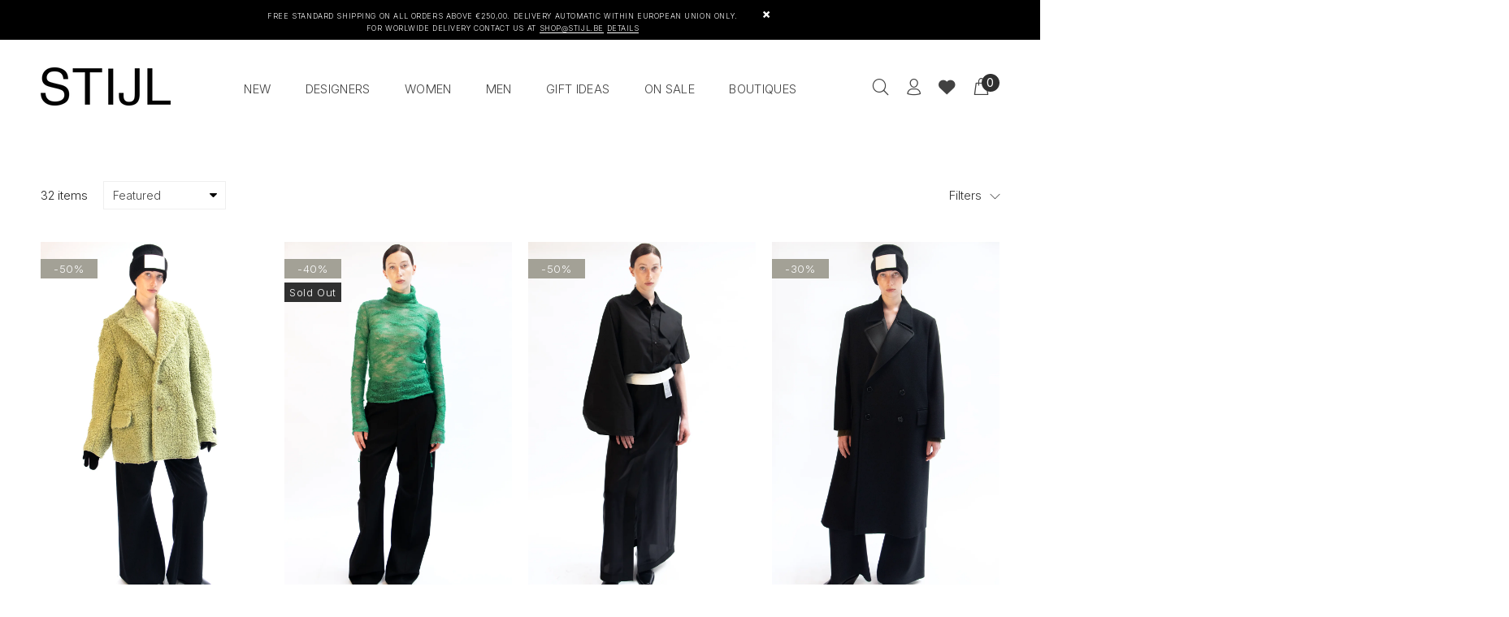

--- FILE ---
content_type: text/html; charset=utf-8
request_url: https://www.stijl.be/collections/women-mm6
body_size: 28850
content:
<!doctype html>
<!--[if IE 9]> <html class="ie9 no-js" lang="en"> <![endif]-->
<!--[if (gt IE 9)|!(IE)]><!--> <html class="no-js" lang="en"> <!--<![endif]-->
<head>
  <!-- v1.1.1 Bixbang -->
  <!-- Basic page needs ================================================== -->
  <meta charset="utf-8">
  <!--[if IE]><meta http-equiv="X-UA-Compatible" content="IE=edge,chrome=1"><![endif]-->
  <meta name="viewport" content="width=device-width,initial-scale=1">
  <meta name="theme-color" content="#000000">
  <meta name="keywords" content="Shopify Template" />
  <meta name="author" content="spyropress">
  <link rel="canonical" href="https://www.stijl.be/collections/women-mm6"><link rel="shortcut icon" href="//www.stijl.be/cdn/shop/t/2/assets/favicon.png?v=41425423480219283381596116399" type="image/x-icon" /><!-- Title and description ================================================== --><title>Women MM6
&ndash; STIJL Brussels
</title><meta name="timezone" content="US/Arizona"><!-- Social meta ================================================== --><!-- /snippets/social-meta-tags.liquid -->
<meta property="og:site_name" content="STIJL Brussels">
<meta property="og:url" content="https://www.stijl.be/collections/women-mm6">
<meta property="og:title" content="Women MM6">
<meta property="og:type" content="product.group">
<meta property="og:description" content="STIJL Brussels">

<meta name="twitter:card" content="summary_large_image">
<meta name="twitter:title" content="Women MM6">
<meta name="twitter:description" content="STIJL Brussels">
<!-- Helpers ================================================== -->
  <!-- slider revolution ================================================== -->

 <style type="text/css">
    @font-face {
      font-family: 'revicons';
      src: url("//www.stijl.be/cdn/shop/t/2/assets/revicons.eot?v=41099164764038834561596031883");
      src: url("//www.stijl.be/cdn/shop/t/2/assets/revicons.eot%23iefix?v=3403") format('embedded-opentype'),
           url("//www.stijl.be/cdn/shop/t/2/assets/revicons.woff?v=75075768985131144671596031885") format('woff'),
           url("//www.stijl.be/cdn/shop/t/2/assets/revicons.ttf?v=122609643915160486271596031884") format('truetype'),
           url("//www.stijl.be/cdn/shop/t/2/assets/revicons.svg?v=42424738085934219091596031884") format('svg');
      font-weight: normal;
      font-style: normal;
    }
</style>

  <link href="//www.stijl.be/cdn/shop/t/2/assets/settings.css?v=103133587794204907341596031890" rel="stylesheet" type="text/css" media="all" />
  <link href="//www.stijl.be/cdn/shop/t/2/assets/animations.css?v=183522849078408108351596031859" rel="stylesheet" type="text/css" media="all" />
  <link href="//www.stijl.be/cdn/shop/t/2/assets/aos.css?v=47836108365768059691596031859" rel="stylesheet" type="text/css" media="all" />
  <!-- CSS ================================================== -->
  <link rel="stylesheet" href="//www.stijl.be/cdn/shop/t/2/assets/styles.scss.css?v=111603181540343972631596031937">  
  <link href="https://stackpath.bootstrapcdn.com/font-awesome/4.7.0/css/font-awesome.min.css" rel="stylesheet"><link href="https://fonts.googleapis.com/css?family=Inter:100,200,300,400,500,600,700,800,900" rel="stylesheet"><link href="https://fonts.googleapis.com/css?family=Beth+Ellen%7CRed+Hat+Display&display=swap" rel="stylesheet">
<link href="//www.stijl.be/cdn/shop/t/2/assets/flaticon.css?v=42705197153112388451596031871" rel="stylesheet" type="text/css" media="all" />
<link href="//www.stijl.be/cdn/shop/t/2/assets/theme.css?v=123533346825565744901696929721" rel="stylesheet" type="text/css" media="all" />


<script src="//www.stijl.be/cdn/shop/t/2/assets/jquery.min.js?v=146653844047132007351596031879"></script>
  <script type="text/javascript" src="https://ajax.googleapis.com/ajax/libs/jquery/1.11.1/jquery.js"></script>
  <!-- Header hook for plugins ================================================== -->
  <script>window.performance && window.performance.mark && window.performance.mark('shopify.content_for_header.start');</script><meta name="facebook-domain-verification" content="aoo0mue6oj1erotcyazucuj3xbbjtk">
<meta id="shopify-digital-wallet" name="shopify-digital-wallet" content="/44468961442/digital_wallets/dialog">
<link rel="alternate" type="application/atom+xml" title="Feed" href="/collections/women-mm6.atom" />
<link rel="next" href="/collections/women-mm6?page=2">
<link rel="alternate" type="application/json+oembed" href="https://www.stijl.be/collections/women-mm6.oembed">
<script async="async" src="/checkouts/internal/preloads.js?locale=en-BE"></script>
<script id="shopify-features" type="application/json">{"accessToken":"2c2c4fbb2fafbd44edcfb7ce9b30f679","betas":["rich-media-storefront-analytics"],"domain":"www.stijl.be","predictiveSearch":true,"shopId":44468961442,"locale":"en"}</script>
<script>var Shopify = Shopify || {};
Shopify.shop = "stijl-brussels.myshopify.com";
Shopify.locale = "en";
Shopify.currency = {"active":"EUR","rate":"1.0"};
Shopify.country = "BE";
Shopify.theme = {"name":"Bixbang","id":106904322210,"schema_name":"Bixbang","schema_version":"1.0","theme_store_id":null,"role":"main"};
Shopify.theme.handle = "null";
Shopify.theme.style = {"id":null,"handle":null};
Shopify.cdnHost = "www.stijl.be/cdn";
Shopify.routes = Shopify.routes || {};
Shopify.routes.root = "/";</script>
<script type="module">!function(o){(o.Shopify=o.Shopify||{}).modules=!0}(window);</script>
<script>!function(o){function n(){var o=[];function n(){o.push(Array.prototype.slice.apply(arguments))}return n.q=o,n}var t=o.Shopify=o.Shopify||{};t.loadFeatures=n(),t.autoloadFeatures=n()}(window);</script>
<script id="shop-js-analytics" type="application/json">{"pageType":"collection"}</script>
<script defer="defer" async type="module" src="//www.stijl.be/cdn/shopifycloud/shop-js/modules/v2/client.init-shop-cart-sync_BdyHc3Nr.en.esm.js"></script>
<script defer="defer" async type="module" src="//www.stijl.be/cdn/shopifycloud/shop-js/modules/v2/chunk.common_Daul8nwZ.esm.js"></script>
<script type="module">
  await import("//www.stijl.be/cdn/shopifycloud/shop-js/modules/v2/client.init-shop-cart-sync_BdyHc3Nr.en.esm.js");
await import("//www.stijl.be/cdn/shopifycloud/shop-js/modules/v2/chunk.common_Daul8nwZ.esm.js");

  window.Shopify.SignInWithShop?.initShopCartSync?.({"fedCMEnabled":true,"windoidEnabled":true});

</script>
<script>(function() {
  var isLoaded = false;
  function asyncLoad() {
    if (isLoaded) return;
    isLoaded = true;
    var urls = ["https:\/\/swymv3free-01.azureedge.net\/code\/swym-shopify.js?shop=stijl-brussels.myshopify.com"];
    for (var i = 0; i < urls.length; i++) {
      var s = document.createElement('script');
      s.type = 'text/javascript';
      s.async = true;
      s.src = urls[i];
      var x = document.getElementsByTagName('script')[0];
      x.parentNode.insertBefore(s, x);
    }
  };
  if(window.attachEvent) {
    window.attachEvent('onload', asyncLoad);
  } else {
    window.addEventListener('load', asyncLoad, false);
  }
})();</script>
<script id="__st">var __st={"a":44468961442,"offset":3600,"reqid":"1e4adc20-1ce7-4cca-b818-17b0726a9026-1768978832","pageurl":"www.stijl.be\/collections\/women-mm6","u":"4510412a9896","p":"collection","rtyp":"collection","rid":274840289464};</script>
<script>window.ShopifyPaypalV4VisibilityTracking = true;</script>
<script id="captcha-bootstrap">!function(){'use strict';const t='contact',e='account',n='new_comment',o=[[t,t],['blogs',n],['comments',n],[t,'customer']],c=[[e,'customer_login'],[e,'guest_login'],[e,'recover_customer_password'],[e,'create_customer']],r=t=>t.map((([t,e])=>`form[action*='/${t}']:not([data-nocaptcha='true']) input[name='form_type'][value='${e}']`)).join(','),a=t=>()=>t?[...document.querySelectorAll(t)].map((t=>t.form)):[];function s(){const t=[...o],e=r(t);return a(e)}const i='password',u='form_key',d=['recaptcha-v3-token','g-recaptcha-response','h-captcha-response',i],f=()=>{try{return window.sessionStorage}catch{return}},m='__shopify_v',_=t=>t.elements[u];function p(t,e,n=!1){try{const o=window.sessionStorage,c=JSON.parse(o.getItem(e)),{data:r}=function(t){const{data:e,action:n}=t;return t[m]||n?{data:e,action:n}:{data:t,action:n}}(c);for(const[e,n]of Object.entries(r))t.elements[e]&&(t.elements[e].value=n);n&&o.removeItem(e)}catch(o){console.error('form repopulation failed',{error:o})}}const l='form_type',E='cptcha';function T(t){t.dataset[E]=!0}const w=window,h=w.document,L='Shopify',v='ce_forms',y='captcha';let A=!1;((t,e)=>{const n=(g='f06e6c50-85a8-45c8-87d0-21a2b65856fe',I='https://cdn.shopify.com/shopifycloud/storefront-forms-hcaptcha/ce_storefront_forms_captcha_hcaptcha.v1.5.2.iife.js',D={infoText:'Protected by hCaptcha',privacyText:'Privacy',termsText:'Terms'},(t,e,n)=>{const o=w[L][v],c=o.bindForm;if(c)return c(t,g,e,D).then(n);var r;o.q.push([[t,g,e,D],n]),r=I,A||(h.body.append(Object.assign(h.createElement('script'),{id:'captcha-provider',async:!0,src:r})),A=!0)});var g,I,D;w[L]=w[L]||{},w[L][v]=w[L][v]||{},w[L][v].q=[],w[L][y]=w[L][y]||{},w[L][y].protect=function(t,e){n(t,void 0,e),T(t)},Object.freeze(w[L][y]),function(t,e,n,w,h,L){const[v,y,A,g]=function(t,e,n){const i=e?o:[],u=t?c:[],d=[...i,...u],f=r(d),m=r(i),_=r(d.filter((([t,e])=>n.includes(e))));return[a(f),a(m),a(_),s()]}(w,h,L),I=t=>{const e=t.target;return e instanceof HTMLFormElement?e:e&&e.form},D=t=>v().includes(t);t.addEventListener('submit',(t=>{const e=I(t);if(!e)return;const n=D(e)&&!e.dataset.hcaptchaBound&&!e.dataset.recaptchaBound,o=_(e),c=g().includes(e)&&(!o||!o.value);(n||c)&&t.preventDefault(),c&&!n&&(function(t){try{if(!f())return;!function(t){const e=f();if(!e)return;const n=_(t);if(!n)return;const o=n.value;o&&e.removeItem(o)}(t);const e=Array.from(Array(32),(()=>Math.random().toString(36)[2])).join('');!function(t,e){_(t)||t.append(Object.assign(document.createElement('input'),{type:'hidden',name:u})),t.elements[u].value=e}(t,e),function(t,e){const n=f();if(!n)return;const o=[...t.querySelectorAll(`input[type='${i}']`)].map((({name:t})=>t)),c=[...d,...o],r={};for(const[a,s]of new FormData(t).entries())c.includes(a)||(r[a]=s);n.setItem(e,JSON.stringify({[m]:1,action:t.action,data:r}))}(t,e)}catch(e){console.error('failed to persist form',e)}}(e),e.submit())}));const S=(t,e)=>{t&&!t.dataset[E]&&(n(t,e.some((e=>e===t))),T(t))};for(const o of['focusin','change'])t.addEventListener(o,(t=>{const e=I(t);D(e)&&S(e,y())}));const B=e.get('form_key'),M=e.get(l),P=B&&M;t.addEventListener('DOMContentLoaded',(()=>{const t=y();if(P)for(const e of t)e.elements[l].value===M&&p(e,B);[...new Set([...A(),...v().filter((t=>'true'===t.dataset.shopifyCaptcha))])].forEach((e=>S(e,t)))}))}(h,new URLSearchParams(w.location.search),n,t,e,['guest_login'])})(!0,!0)}();</script>
<script integrity="sha256-4kQ18oKyAcykRKYeNunJcIwy7WH5gtpwJnB7kiuLZ1E=" data-source-attribution="shopify.loadfeatures" defer="defer" src="//www.stijl.be/cdn/shopifycloud/storefront/assets/storefront/load_feature-a0a9edcb.js" crossorigin="anonymous"></script>
<script data-source-attribution="shopify.dynamic_checkout.dynamic.init">var Shopify=Shopify||{};Shopify.PaymentButton=Shopify.PaymentButton||{isStorefrontPortableWallets:!0,init:function(){window.Shopify.PaymentButton.init=function(){};var t=document.createElement("script");t.src="https://www.stijl.be/cdn/shopifycloud/portable-wallets/latest/portable-wallets.en.js",t.type="module",document.head.appendChild(t)}};
</script>
<script data-source-attribution="shopify.dynamic_checkout.buyer_consent">
  function portableWalletsHideBuyerConsent(e){var t=document.getElementById("shopify-buyer-consent"),n=document.getElementById("shopify-subscription-policy-button");t&&n&&(t.classList.add("hidden"),t.setAttribute("aria-hidden","true"),n.removeEventListener("click",e))}function portableWalletsShowBuyerConsent(e){var t=document.getElementById("shopify-buyer-consent"),n=document.getElementById("shopify-subscription-policy-button");t&&n&&(t.classList.remove("hidden"),t.removeAttribute("aria-hidden"),n.addEventListener("click",e))}window.Shopify?.PaymentButton&&(window.Shopify.PaymentButton.hideBuyerConsent=portableWalletsHideBuyerConsent,window.Shopify.PaymentButton.showBuyerConsent=portableWalletsShowBuyerConsent);
</script>
<script data-source-attribution="shopify.dynamic_checkout.cart.bootstrap">document.addEventListener("DOMContentLoaded",(function(){function t(){return document.querySelector("shopify-accelerated-checkout-cart, shopify-accelerated-checkout")}if(t())Shopify.PaymentButton.init();else{new MutationObserver((function(e,n){t()&&(Shopify.PaymentButton.init(),n.disconnect())})).observe(document.body,{childList:!0,subtree:!0})}}));
</script>
<script id='scb4127' type='text/javascript' async='' src='https://www.stijl.be/cdn/shopifycloud/privacy-banner/storefront-banner.js'></script><link rel="stylesheet" media="screen" href="//www.stijl.be/cdn/shop/t/2/compiled_assets/styles.css?v=3403">
<script id="sections-script" data-sections="promo-fixed" defer="defer" src="//www.stijl.be/cdn/shop/t/2/compiled_assets/scripts.js?v=3403"></script>
<script>window.performance && window.performance.mark && window.performance.mark('shopify.content_for_header.end');</script>
  <!-- /Header hook for plugins ================================================== --><!-- "snippets/judgeme_core.liquid" was not rendered, the associated app was uninstalled -->

<meta property="og:image" content="https://cdn.shopify.com/s/files/1/0444/6896/1442/files/STIJL.png?height=628&pad_color=fff&v=1613699541&width=1200" />
<meta property="og:image:secure_url" content="https://cdn.shopify.com/s/files/1/0444/6896/1442/files/STIJL.png?height=628&pad_color=fff&v=1613699541&width=1200" />
<meta property="og:image:width" content="1200" />
<meta property="og:image:height" content="628" />
<link href="https://monorail-edge.shopifysvc.com" rel="dns-prefetch">
<script>(function(){if ("sendBeacon" in navigator && "performance" in window) {try {var session_token_from_headers = performance.getEntriesByType('navigation')[0].serverTiming.find(x => x.name == '_s').description;} catch {var session_token_from_headers = undefined;}var session_cookie_matches = document.cookie.match(/_shopify_s=([^;]*)/);var session_token_from_cookie = session_cookie_matches && session_cookie_matches.length === 2 ? session_cookie_matches[1] : "";var session_token = session_token_from_headers || session_token_from_cookie || "";function handle_abandonment_event(e) {var entries = performance.getEntries().filter(function(entry) {return /monorail-edge.shopifysvc.com/.test(entry.name);});if (!window.abandonment_tracked && entries.length === 0) {window.abandonment_tracked = true;var currentMs = Date.now();var navigation_start = performance.timing.navigationStart;var payload = {shop_id: 44468961442,url: window.location.href,navigation_start,duration: currentMs - navigation_start,session_token,page_type: "collection"};window.navigator.sendBeacon("https://monorail-edge.shopifysvc.com/v1/produce", JSON.stringify({schema_id: "online_store_buyer_site_abandonment/1.1",payload: payload,metadata: {event_created_at_ms: currentMs,event_sent_at_ms: currentMs}}));}}window.addEventListener('pagehide', handle_abandonment_event);}}());</script>
<script id="web-pixels-manager-setup">(function e(e,d,r,n,o){if(void 0===o&&(o={}),!Boolean(null===(a=null===(i=window.Shopify)||void 0===i?void 0:i.analytics)||void 0===a?void 0:a.replayQueue)){var i,a;window.Shopify=window.Shopify||{};var t=window.Shopify;t.analytics=t.analytics||{};var s=t.analytics;s.replayQueue=[],s.publish=function(e,d,r){return s.replayQueue.push([e,d,r]),!0};try{self.performance.mark("wpm:start")}catch(e){}var l=function(){var e={modern:/Edge?\/(1{2}[4-9]|1[2-9]\d|[2-9]\d{2}|\d{4,})\.\d+(\.\d+|)|Firefox\/(1{2}[4-9]|1[2-9]\d|[2-9]\d{2}|\d{4,})\.\d+(\.\d+|)|Chrom(ium|e)\/(9{2}|\d{3,})\.\d+(\.\d+|)|(Maci|X1{2}).+ Version\/(15\.\d+|(1[6-9]|[2-9]\d|\d{3,})\.\d+)([,.]\d+|)( \(\w+\)|)( Mobile\/\w+|) Safari\/|Chrome.+OPR\/(9{2}|\d{3,})\.\d+\.\d+|(CPU[ +]OS|iPhone[ +]OS|CPU[ +]iPhone|CPU IPhone OS|CPU iPad OS)[ +]+(15[._]\d+|(1[6-9]|[2-9]\d|\d{3,})[._]\d+)([._]\d+|)|Android:?[ /-](13[3-9]|1[4-9]\d|[2-9]\d{2}|\d{4,})(\.\d+|)(\.\d+|)|Android.+Firefox\/(13[5-9]|1[4-9]\d|[2-9]\d{2}|\d{4,})\.\d+(\.\d+|)|Android.+Chrom(ium|e)\/(13[3-9]|1[4-9]\d|[2-9]\d{2}|\d{4,})\.\d+(\.\d+|)|SamsungBrowser\/([2-9]\d|\d{3,})\.\d+/,legacy:/Edge?\/(1[6-9]|[2-9]\d|\d{3,})\.\d+(\.\d+|)|Firefox\/(5[4-9]|[6-9]\d|\d{3,})\.\d+(\.\d+|)|Chrom(ium|e)\/(5[1-9]|[6-9]\d|\d{3,})\.\d+(\.\d+|)([\d.]+$|.*Safari\/(?![\d.]+ Edge\/[\d.]+$))|(Maci|X1{2}).+ Version\/(10\.\d+|(1[1-9]|[2-9]\d|\d{3,})\.\d+)([,.]\d+|)( \(\w+\)|)( Mobile\/\w+|) Safari\/|Chrome.+OPR\/(3[89]|[4-9]\d|\d{3,})\.\d+\.\d+|(CPU[ +]OS|iPhone[ +]OS|CPU[ +]iPhone|CPU IPhone OS|CPU iPad OS)[ +]+(10[._]\d+|(1[1-9]|[2-9]\d|\d{3,})[._]\d+)([._]\d+|)|Android:?[ /-](13[3-9]|1[4-9]\d|[2-9]\d{2}|\d{4,})(\.\d+|)(\.\d+|)|Mobile Safari.+OPR\/([89]\d|\d{3,})\.\d+\.\d+|Android.+Firefox\/(13[5-9]|1[4-9]\d|[2-9]\d{2}|\d{4,})\.\d+(\.\d+|)|Android.+Chrom(ium|e)\/(13[3-9]|1[4-9]\d|[2-9]\d{2}|\d{4,})\.\d+(\.\d+|)|Android.+(UC? ?Browser|UCWEB|U3)[ /]?(15\.([5-9]|\d{2,})|(1[6-9]|[2-9]\d|\d{3,})\.\d+)\.\d+|SamsungBrowser\/(5\.\d+|([6-9]|\d{2,})\.\d+)|Android.+MQ{2}Browser\/(14(\.(9|\d{2,})|)|(1[5-9]|[2-9]\d|\d{3,})(\.\d+|))(\.\d+|)|K[Aa][Ii]OS\/(3\.\d+|([4-9]|\d{2,})\.\d+)(\.\d+|)/},d=e.modern,r=e.legacy,n=navigator.userAgent;return n.match(d)?"modern":n.match(r)?"legacy":"unknown"}(),u="modern"===l?"modern":"legacy",c=(null!=n?n:{modern:"",legacy:""})[u],f=function(e){return[e.baseUrl,"/wpm","/b",e.hashVersion,"modern"===e.buildTarget?"m":"l",".js"].join("")}({baseUrl:d,hashVersion:r,buildTarget:u}),m=function(e){var d=e.version,r=e.bundleTarget,n=e.surface,o=e.pageUrl,i=e.monorailEndpoint;return{emit:function(e){var a=e.status,t=e.errorMsg,s=(new Date).getTime(),l=JSON.stringify({metadata:{event_sent_at_ms:s},events:[{schema_id:"web_pixels_manager_load/3.1",payload:{version:d,bundle_target:r,page_url:o,status:a,surface:n,error_msg:t},metadata:{event_created_at_ms:s}}]});if(!i)return console&&console.warn&&console.warn("[Web Pixels Manager] No Monorail endpoint provided, skipping logging."),!1;try{return self.navigator.sendBeacon.bind(self.navigator)(i,l)}catch(e){}var u=new XMLHttpRequest;try{return u.open("POST",i,!0),u.setRequestHeader("Content-Type","text/plain"),u.send(l),!0}catch(e){return console&&console.warn&&console.warn("[Web Pixels Manager] Got an unhandled error while logging to Monorail."),!1}}}}({version:r,bundleTarget:l,surface:e.surface,pageUrl:self.location.href,monorailEndpoint:e.monorailEndpoint});try{o.browserTarget=l,function(e){var d=e.src,r=e.async,n=void 0===r||r,o=e.onload,i=e.onerror,a=e.sri,t=e.scriptDataAttributes,s=void 0===t?{}:t,l=document.createElement("script"),u=document.querySelector("head"),c=document.querySelector("body");if(l.async=n,l.src=d,a&&(l.integrity=a,l.crossOrigin="anonymous"),s)for(var f in s)if(Object.prototype.hasOwnProperty.call(s,f))try{l.dataset[f]=s[f]}catch(e){}if(o&&l.addEventListener("load",o),i&&l.addEventListener("error",i),u)u.appendChild(l);else{if(!c)throw new Error("Did not find a head or body element to append the script");c.appendChild(l)}}({src:f,async:!0,onload:function(){if(!function(){var e,d;return Boolean(null===(d=null===(e=window.Shopify)||void 0===e?void 0:e.analytics)||void 0===d?void 0:d.initialized)}()){var d=window.webPixelsManager.init(e)||void 0;if(d){var r=window.Shopify.analytics;r.replayQueue.forEach((function(e){var r=e[0],n=e[1],o=e[2];d.publishCustomEvent(r,n,o)})),r.replayQueue=[],r.publish=d.publishCustomEvent,r.visitor=d.visitor,r.initialized=!0}}},onerror:function(){return m.emit({status:"failed",errorMsg:"".concat(f," has failed to load")})},sri:function(e){var d=/^sha384-[A-Za-z0-9+/=]+$/;return"string"==typeof e&&d.test(e)}(c)?c:"",scriptDataAttributes:o}),m.emit({status:"loading"})}catch(e){m.emit({status:"failed",errorMsg:(null==e?void 0:e.message)||"Unknown error"})}}})({shopId: 44468961442,storefrontBaseUrl: "https://www.stijl.be",extensionsBaseUrl: "https://extensions.shopifycdn.com/cdn/shopifycloud/web-pixels-manager",monorailEndpoint: "https://monorail-edge.shopifysvc.com/unstable/produce_batch",surface: "storefront-renderer",enabledBetaFlags: ["2dca8a86"],webPixelsConfigList: [{"id":"shopify-app-pixel","configuration":"{}","eventPayloadVersion":"v1","runtimeContext":"STRICT","scriptVersion":"0450","apiClientId":"shopify-pixel","type":"APP","privacyPurposes":["ANALYTICS","MARKETING"]},{"id":"shopify-custom-pixel","eventPayloadVersion":"v1","runtimeContext":"LAX","scriptVersion":"0450","apiClientId":"shopify-pixel","type":"CUSTOM","privacyPurposes":["ANALYTICS","MARKETING"]}],isMerchantRequest: false,initData: {"shop":{"name":"STIJL Brussels","paymentSettings":{"currencyCode":"EUR"},"myshopifyDomain":"stijl-brussels.myshopify.com","countryCode":"BE","storefrontUrl":"https:\/\/www.stijl.be"},"customer":null,"cart":null,"checkout":null,"productVariants":[],"purchasingCompany":null},},"https://www.stijl.be/cdn","fcfee988w5aeb613cpc8e4bc33m6693e112",{"modern":"","legacy":""},{"shopId":"44468961442","storefrontBaseUrl":"https:\/\/www.stijl.be","extensionBaseUrl":"https:\/\/extensions.shopifycdn.com\/cdn\/shopifycloud\/web-pixels-manager","surface":"storefront-renderer","enabledBetaFlags":"[\"2dca8a86\"]","isMerchantRequest":"false","hashVersion":"fcfee988w5aeb613cpc8e4bc33m6693e112","publish":"custom","events":"[[\"page_viewed\",{}],[\"collection_viewed\",{\"collection\":{\"id\":\"274840289464\",\"title\":\"Women MM6\",\"productVariants\":[{\"price\":{\"amount\":710.0,\"currencyCode\":\"EUR\"},\"product\":{\"title\":\"FUR COAT\",\"vendor\":\"Maison Margiela\",\"id\":\"9236454342982\",\"untranslatedTitle\":\"FUR COAT\",\"url\":\"\/products\/fur-coat\",\"type\":\"Coat\"},\"id\":\"50438703513926\",\"image\":{\"src\":\"\/\/www.stijl.be\/cdn\/shop\/files\/96.png?v=1726330036\"},\"sku\":\"\",\"title\":\"40 \/ Sage\",\"untranslatedTitle\":\"40 \/ Sage\"},{\"price\":{\"amount\":240.0,\"currencyCode\":\"EUR\"},\"product\":{\"title\":\"KNIT TURTLENECK\",\"vendor\":\"Maison Margiela\",\"id\":\"9229064241478\",\"untranslatedTitle\":\"KNIT TURTLENECK\",\"url\":\"\/products\/knit-turtleneck\",\"type\":\"Sweater\"},\"id\":\"50412135055686\",\"image\":{\"src\":\"\/\/www.stijl.be\/cdn\/shop\/files\/64_fda9b5cb-26c6-4289-b264-80465f3bcea0.png?v=1726057506\"},\"sku\":\"\",\"title\":\"S \/ Forest Green\",\"untranslatedTitle\":\"S \/ Forest Green\"},{\"price\":{\"amount\":200.0,\"currencyCode\":\"EUR\"},\"product\":{\"title\":\"LONG SKIRT\",\"vendor\":\"Maison Margiela\",\"id\":\"9232865591622\",\"untranslatedTitle\":\"LONG SKIRT\",\"url\":\"\/products\/cropped-knit-cardigan\",\"type\":\"Skirt\"},\"id\":\"50424626217286\",\"image\":{\"src\":\"\/\/www.stijl.be\/cdn\/shop\/files\/94_e08c1fd1-d508-417a-a07a-8778de0690c0.png?v=1726329879\"},\"sku\":\"\",\"title\":\"40 \/ Black\/ Creme\",\"untranslatedTitle\":\"40 \/ Black\/ Creme\"},{\"price\":{\"amount\":1135.0,\"currencyCode\":\"EUR\"},\"product\":{\"title\":\"WOOL COAT\",\"vendor\":\"Maison Margiela\",\"id\":\"9229345161542\",\"untranslatedTitle\":\"WOOL COAT\",\"url\":\"\/products\/wool-coat\",\"type\":\"Coat\"},\"id\":\"50413623509318\",\"image\":{\"src\":\"\/\/www.stijl.be\/cdn\/shop\/files\/49_07700098-0773-4ad4-9238-017be93b891c.png?v=1726045419\"},\"sku\":\"\",\"title\":\"S \/ Black\",\"untranslatedTitle\":\"S \/ Black\"},{\"price\":{\"amount\":370.0,\"currencyCode\":\"EUR\"},\"product\":{\"title\":\"SHIRT DRESS\",\"vendor\":\"Maison Margiela\",\"id\":\"9159972618566\",\"untranslatedTitle\":\"SHIRT DRESS\",\"url\":\"\/products\/reversable-shirt-dress\",\"type\":\"Dress\"},\"id\":\"50233892766022\",\"image\":{\"src\":\"\/\/www.stijl.be\/cdn\/shop\/files\/8_a38fbe49-1969-4e8e-bc59-2fb23f643486.png?v=1726058769\"},\"sku\":\"\",\"title\":\"S \/ Black\",\"untranslatedTitle\":\"S \/ Black\"},{\"price\":{\"amount\":850.0,\"currencyCode\":\"EUR\"},\"product\":{\"title\":\"REVERSED SATIN BLAZER\",\"vendor\":\"Maison Margiela\",\"id\":\"9154475721030\",\"untranslatedTitle\":\"REVERSED SATIN BLAZER\",\"url\":\"\/products\/satin-blazer\",\"type\":\"Blazer\"},\"id\":\"50215630733638\",\"image\":{\"src\":\"\/\/www.stijl.be\/cdn\/shop\/files\/59_7ff8f234-9ddb-4283-af6c-1ae79af38c32.png?v=1726062228\"},\"sku\":\"\",\"title\":\"IT 40 \/ Green\",\"untranslatedTitle\":\"IT 40 \/ Green\"},{\"price\":{\"amount\":2000.0,\"currencyCode\":\"EUR\"},\"product\":{\"title\":\"5AC East West Handbag\",\"vendor\":\"Maison Margiela\",\"id\":\"14859618091334\",\"untranslatedTitle\":\"5AC East West Handbag\",\"url\":\"\/products\/5ac-classic-handbag\",\"type\":\"Bag\"},\"id\":\"53957508563270\",\"image\":{\"src\":\"\/\/www.stijl.be\/cdn\/shop\/files\/SB2WD0076_P5348_T8013_T.jpg?v=1742573975\"},\"sku\":\"S56WG0082 black\",\"title\":\"Mini \/ Black\",\"untranslatedTitle\":\"Mini \/ Black\"},{\"price\":{\"amount\":2450.0,\"currencyCode\":\"EUR\"},\"product\":{\"title\":\"Dress-age large bag\",\"vendor\":\"Maison Margiela\",\"id\":\"14859658723654\",\"untranslatedTitle\":\"Dress-age large bag\",\"url\":\"\/products\/dress-age-large-bag\",\"type\":\"Bag\"},\"id\":\"53957697438022\",\"image\":{\"src\":\"\/\/www.stijl.be\/cdn\/shop\/files\/SB1WD0022_P7268_HA755_S.jpg?v=1736521152\"},\"sku\":\"SB1WD0022 black\",\"title\":\"Large \/ Black\",\"untranslatedTitle\":\"Large \/ Black\"},{\"price\":{\"amount\":553.0,\"currencyCode\":\"EUR\"},\"product\":{\"title\":\"Dual-wear jumpsuit\",\"vendor\":\"Maison Margiela\",\"id\":\"14865047060806\",\"untranslatedTitle\":\"Dual-wear jumpsuit\",\"url\":\"\/products\/dual-wear-jumpsuit\",\"type\":\"Jumpsuit\"},\"id\":\"53975854940486\",\"image\":{\"src\":\"\/\/www.stijl.be\/cdn\/shop\/files\/S52FP0089_M35080_900_F.jpg?v=1736865732\"},\"sku\":\"S52FP0089 black-1\",\"title\":\"IT 40 \/ Black\",\"untranslatedTitle\":\"IT 40 \/ Black\"},{\"price\":{\"amount\":645.0,\"currencyCode\":\"EUR\"},\"product\":{\"title\":\"Coat dress\",\"vendor\":\"MM6\",\"id\":\"14865099817286\",\"untranslatedTitle\":\"Coat dress\",\"url\":\"\/products\/coat-1\",\"type\":\"Coats\"},\"id\":\"53976045683014\",\"image\":{\"src\":\"\/\/www.stijl.be\/cdn\/shop\/files\/Chiara_Steemans_10_b5ac6bab-5697-4e1b-8eed-b008abf7a1ea.jpg?v=1749895018\"},\"sku\":\"S52AA0187 beige-1\",\"title\":\"IT 42 \/ Beige\",\"untranslatedTitle\":\"IT 42 \/ Beige\"},{\"price\":{\"amount\":203.0,\"currencyCode\":\"EUR\"},\"product\":{\"title\":\"Fringes legging\",\"vendor\":\"MM6\",\"id\":\"14865189110086\",\"untranslatedTitle\":\"Fringes legging\",\"url\":\"\/products\/fringes-legging\",\"type\":\"Trousers\"},\"id\":\"53976416780614\",\"image\":{\"src\":\"\/\/www.stijl.be\/cdn\/shop\/files\/Chiara_Steemans_13_c8d94a7c-5780-46a2-acf9-6e53c4dd2e70.jpg?v=1736872648\"},\"sku\":\"S52KA0525 black-1\",\"title\":\"S \/ Black\",\"untranslatedTitle\":\"S \/ Black\"},{\"price\":{\"amount\":455.0,\"currencyCode\":\"EUR\"},\"product\":{\"title\":\"Dual-ways skirt\",\"vendor\":\"MM6\",\"id\":\"14865207066950\",\"untranslatedTitle\":\"Dual-ways skirt\",\"url\":\"\/products\/dual-ways-skirt\",\"type\":\"Skirts\"},\"id\":\"53976537760070\",\"image\":{\"src\":\"\/\/www.stijl.be\/cdn\/shop\/files\/Chiara_Steemans_28_fe0fd41b-4ccb-4c98-8e80-1b70f985f697.jpg?v=1736873698\"},\"sku\":\"S52MI0017 beige-1\",\"title\":\"IT 40 \/ Beige\",\"untranslatedTitle\":\"IT 40 \/ Beige\"},{\"price\":{\"amount\":455.0,\"currencyCode\":\"EUR\"},\"product\":{\"title\":\"Sprinters low top sneakers\",\"vendor\":\"Maison Margiela\",\"id\":\"14910358356294\",\"untranslatedTitle\":\"Sprinters low top sneakers\",\"url\":\"\/products\/sprinters-low-top-sneakers\",\"type\":\"Shoes\"},\"id\":\"54122322264390\",\"image\":{\"src\":\"\/\/www.stijl.be\/cdn\/shop\/files\/S57WS0509_P8190_HA775_F.jpg?v=1739531562\"},\"sku\":\"S57WS0509 beige-1\",\"title\":\"37 \/ Beige\",\"untranslatedTitle\":\"37 \/ Beige\"},{\"price\":{\"amount\":875.0,\"currencyCode\":\"EUR\"},\"product\":{\"title\":\"Kinkies boots\",\"vendor\":\"Maison Margiela\",\"id\":\"14910399512902\",\"untranslatedTitle\":\"Kinkies boots\",\"url\":\"\/products\/kinkies-boots\",\"type\":\"Shoes\"},\"id\":\"54122462085446\",\"image\":{\"src\":\"\/\/www.stijl.be\/cdn\/shop\/files\/S58WU0423_P8194_T8013_F.jpg?v=1739532580\"},\"sku\":\"S58WU0423 black-1\",\"title\":\"37 \/ Black\",\"untranslatedTitle\":\"37 \/ Black\"},{\"price\":{\"amount\":1750.0,\"currencyCode\":\"EUR\"},\"product\":{\"title\":\"Dress-age medium bag\",\"vendor\":\"Maison Margiela\",\"id\":\"14910415438150\",\"untranslatedTitle\":\"Dress-age medium bag\",\"url\":\"\/products\/dress-age-medium-bag\",\"type\":\"Bag\"},\"id\":\"54122525655366\",\"image\":{\"src\":\"\/\/www.stijl.be\/cdn\/shop\/files\/SB1WD0039_P7268_HA756_S.jpg?v=1741013892\"},\"sku\":\"SB1WD0039 graphite\",\"title\":\"Medium \/ Graphite\",\"untranslatedTitle\":\"Medium \/ Graphite\"},{\"price\":{\"amount\":1260.0,\"currencyCode\":\"EUR\"},\"product\":{\"title\":\"5AC handbag\",\"vendor\":\"Maison Margiela\",\"id\":\"14910436344134\",\"untranslatedTitle\":\"5AC handbag\",\"url\":\"\/products\/5ac-handbag\",\"type\":\"Bag\"},\"id\":\"54122588995910\",\"image\":{\"src\":\"\/\/www.stijl.be\/cdn\/shop\/files\/S56WG0082_P7263_HA751_F.jpg?v=1764068229\"},\"sku\":\"S56WG0082 black\",\"title\":\"Mini \/ Black\",\"untranslatedTitle\":\"Mini \/ Black\"}]}}]]"});</script><script>
  window.ShopifyAnalytics = window.ShopifyAnalytics || {};
  window.ShopifyAnalytics.meta = window.ShopifyAnalytics.meta || {};
  window.ShopifyAnalytics.meta.currency = 'EUR';
  var meta = {"products":[{"id":9236454342982,"gid":"gid:\/\/shopify\/Product\/9236454342982","vendor":"Maison Margiela","type":"Coat","handle":"fur-coat","variants":[{"id":50438703513926,"price":71000,"name":"FUR COAT - 40 \/ Sage","public_title":"40 \/ Sage","sku":""},{"id":50438703546694,"price":71000,"name":"FUR COAT - 42 \/ Sage","public_title":"42 \/ Sage","sku":""}],"remote":false},{"id":9229064241478,"gid":"gid:\/\/shopify\/Product\/9229064241478","vendor":"Maison Margiela","type":"Sweater","handle":"knit-turtleneck","variants":[{"id":50412135055686,"price":24000,"name":"KNIT TURTLENECK - S \/ Forest Green","public_title":"S \/ Forest Green","sku":""},{"id":50412135088454,"price":24000,"name":"KNIT TURTLENECK - M \/ Forest Green","public_title":"M \/ Forest Green","sku":""},{"id":50412135121222,"price":24000,"name":"KNIT TURTLENECK - L \/ Forest Green","public_title":"L \/ Forest Green","sku":""}],"remote":false},{"id":9232865591622,"gid":"gid:\/\/shopify\/Product\/9232865591622","vendor":"Maison Margiela","type":"Skirt","handle":"cropped-knit-cardigan","variants":[{"id":50424626217286,"price":20000,"name":"LONG SKIRT - 40 \/ Black\/ Creme","public_title":"40 \/ Black\/ Creme","sku":""},{"id":50424626250054,"price":20000,"name":"LONG SKIRT - 42 \/ Black\/ Creme","public_title":"42 \/ Black\/ Creme","sku":""},{"id":50424626282822,"price":20000,"name":"LONG SKIRT - 44 \/ Black\/ Creme","public_title":"44 \/ Black\/ Creme","sku":""},{"id":50424626315590,"price":20000,"name":"LONG SKIRT - 46 \/ Black\/ Creme","public_title":"46 \/ Black\/ Creme","sku":""}],"remote":false},{"id":9229345161542,"gid":"gid:\/\/shopify\/Product\/9229345161542","vendor":"Maison Margiela","type":"Coat","handle":"wool-coat","variants":[{"id":50413623509318,"price":113500,"name":"WOOL COAT - S \/ Black","public_title":"S \/ Black","sku":""},{"id":50413623542086,"price":113500,"name":"WOOL COAT - M \/ Black","public_title":"M \/ Black","sku":""}],"remote":false},{"id":9159972618566,"gid":"gid:\/\/shopify\/Product\/9159972618566","vendor":"Maison Margiela","type":"Dress","handle":"reversable-shirt-dress","variants":[{"id":50233892766022,"price":37000,"name":"SHIRT DRESS - S \/ Black","public_title":"S \/ Black","sku":""},{"id":50233892798790,"price":37000,"name":"SHIRT DRESS - M \/ Black","public_title":"M \/ Black","sku":""},{"id":50233892831558,"price":37000,"name":"SHIRT DRESS - L \/ Black","public_title":"L \/ Black","sku":""}],"remote":false},{"id":9154475721030,"gid":"gid:\/\/shopify\/Product\/9154475721030","vendor":"Maison Margiela","type":"Blazer","handle":"satin-blazer","variants":[{"id":50215630733638,"price":85000,"name":"REVERSED SATIN BLAZER - IT 40 \/ Green","public_title":"IT 40 \/ Green","sku":""},{"id":50215630766406,"price":85000,"name":"REVERSED SATIN BLAZER - IT 42 \/ Green","public_title":"IT 42 \/ Green","sku":""},{"id":50215630799174,"price":85000,"name":"REVERSED SATIN BLAZER - IT 44 \/ Green","public_title":"IT 44 \/ Green","sku":""}],"remote":false},{"id":14859618091334,"gid":"gid:\/\/shopify\/Product\/14859618091334","vendor":"Maison Margiela","type":"Bag","handle":"5ac-classic-handbag","variants":[{"id":53957508563270,"price":200000,"name":"5AC East West Handbag - Mini \/ Black","public_title":"Mini \/ Black","sku":"S56WG0082 black"}],"remote":false},{"id":14859658723654,"gid":"gid:\/\/shopify\/Product\/14859658723654","vendor":"Maison Margiela","type":"Bag","handle":"dress-age-large-bag","variants":[{"id":53957697438022,"price":245000,"name":"Dress-age large bag - Large \/ Black","public_title":"Large \/ Black","sku":"SB1WD0022 black"}],"remote":false},{"id":14865047060806,"gid":"gid:\/\/shopify\/Product\/14865047060806","vendor":"Maison Margiela","type":"Jumpsuit","handle":"dual-wear-jumpsuit","variants":[{"id":53975854940486,"price":55300,"name":"Dual-wear jumpsuit - IT 40 \/ Black","public_title":"IT 40 \/ Black","sku":"S52FP0089 black-1"},{"id":53975854973254,"price":55300,"name":"Dual-wear jumpsuit - IT 42 \/ Black","public_title":"IT 42 \/ Black","sku":"S52FP0089 black-2"},{"id":53975855006022,"price":55300,"name":"Dual-wear jumpsuit - IT 44 \/ Black","public_title":"IT 44 \/ Black","sku":"S52FP0089 black-3"}],"remote":false},{"id":14865099817286,"gid":"gid:\/\/shopify\/Product\/14865099817286","vendor":"MM6","type":"Coats","handle":"coat-1","variants":[{"id":53976045683014,"price":64500,"name":"Coat dress - IT 42 \/ Beige","public_title":"IT 42 \/ Beige","sku":"S52AA0187 beige-1"},{"id":53976045715782,"price":64500,"name":"Coat dress - IT 44 \/ Beige","public_title":"IT 44 \/ Beige","sku":"S52AA0187 beige-2"},{"id":53976045748550,"price":64500,"name":"Coat dress - IT 46 \/ Beige","public_title":"IT 46 \/ Beige","sku":"S52AA0187 beige-3"}],"remote":false},{"id":14865189110086,"gid":"gid:\/\/shopify\/Product\/14865189110086","vendor":"MM6","type":"Trousers","handle":"fringes-legging","variants":[{"id":53976416780614,"price":20300,"name":"Fringes legging - S \/ Black","public_title":"S \/ Black","sku":"S52KA0525 black-1"},{"id":53976416813382,"price":20300,"name":"Fringes legging - M \/ Black","public_title":"M \/ Black","sku":"S52KA0525 black-2"}],"remote":false},{"id":14865207066950,"gid":"gid:\/\/shopify\/Product\/14865207066950","vendor":"MM6","type":"Skirts","handle":"dual-ways-skirt","variants":[{"id":53976537760070,"price":45500,"name":"Dual-ways skirt - IT 40 \/ Beige","public_title":"IT 40 \/ Beige","sku":"S52MI0017 beige-1"},{"id":53976537792838,"price":45500,"name":"Dual-ways skirt - IT 42 \/ Beige","public_title":"IT 42 \/ Beige","sku":"S52MI0017 beige-2"},{"id":53976537825606,"price":45500,"name":"Dual-ways skirt - IT 44 \/ Beige","public_title":"IT 44 \/ Beige","sku":"S52MI0017 beige-3"},{"id":53976537858374,"price":45500,"name":"Dual-ways skirt - IT 46 \/ Beige","public_title":"IT 46 \/ Beige","sku":"S52MI0017 beige-4"}],"remote":false},{"id":14910358356294,"gid":"gid:\/\/shopify\/Product\/14910358356294","vendor":"Maison Margiela","type":"Shoes","handle":"sprinters-low-top-sneakers","variants":[{"id":54122322264390,"price":45500,"name":"Sprinters low top sneakers - 37 \/ Beige","public_title":"37 \/ Beige","sku":"S57WS0509 beige-1"},{"id":54122322297158,"price":45500,"name":"Sprinters low top sneakers - 38 \/ Beige","public_title":"38 \/ Beige","sku":"S57WS0509 beige-2"},{"id":54122322329926,"price":45500,"name":"Sprinters low top sneakers - 39 \/ Beige","public_title":"39 \/ Beige","sku":"S57WS0509 beige-3"},{"id":54122322362694,"price":45500,"name":"Sprinters low top sneakers - 40 \/ Beige","public_title":"40 \/ Beige","sku":"S57WS0509 beige-4"},{"id":54122322395462,"price":45500,"name":"Sprinters low top sneakers - 41 \/ Beige","public_title":"41 \/ Beige","sku":"S57WS0509 beige-5"}],"remote":false},{"id":14910399512902,"gid":"gid:\/\/shopify\/Product\/14910399512902","vendor":"Maison Margiela","type":"Shoes","handle":"kinkies-boots","variants":[{"id":54122462085446,"price":87500,"name":"Kinkies boots - 37 \/ Black","public_title":"37 \/ Black","sku":"S58WU0423 black-1"},{"id":54122462118214,"price":87500,"name":"Kinkies boots - 38 \/ Black","public_title":"38 \/ Black","sku":"S58WU0423 black-2"},{"id":54122462150982,"price":87500,"name":"Kinkies boots - 39 \/ Black","public_title":"39 \/ Black","sku":"S58WU0423 black-3"},{"id":54122462183750,"price":87500,"name":"Kinkies boots - 40 \/ Black","public_title":"40 \/ Black","sku":"S58WU0423 black-4"}],"remote":false},{"id":14910415438150,"gid":"gid:\/\/shopify\/Product\/14910415438150","vendor":"Maison Margiela","type":"Bag","handle":"dress-age-medium-bag","variants":[{"id":54122525655366,"price":175000,"name":"Dress-age medium bag - Medium \/ Graphite","public_title":"Medium \/ Graphite","sku":"SB1WD0039 graphite"}],"remote":false},{"id":14910436344134,"gid":"gid:\/\/shopify\/Product\/14910436344134","vendor":"Maison Margiela","type":"Bag","handle":"5ac-handbag","variants":[{"id":54122588995910,"price":126000,"name":"5AC handbag - Mini \/ Black","public_title":"Mini \/ Black","sku":"S56WG0082 black"}],"remote":false}],"page":{"pageType":"collection","resourceType":"collection","resourceId":274840289464,"requestId":"1e4adc20-1ce7-4cca-b818-17b0726a9026-1768978832"}};
  for (var attr in meta) {
    window.ShopifyAnalytics.meta[attr] = meta[attr];
  }
</script>
<script class="analytics">
  (function () {
    var customDocumentWrite = function(content) {
      var jquery = null;

      if (window.jQuery) {
        jquery = window.jQuery;
      } else if (window.Checkout && window.Checkout.$) {
        jquery = window.Checkout.$;
      }

      if (jquery) {
        jquery('body').append(content);
      }
    };

    var hasLoggedConversion = function(token) {
      if (token) {
        return document.cookie.indexOf('loggedConversion=' + token) !== -1;
      }
      return false;
    }

    var setCookieIfConversion = function(token) {
      if (token) {
        var twoMonthsFromNow = new Date(Date.now());
        twoMonthsFromNow.setMonth(twoMonthsFromNow.getMonth() + 2);

        document.cookie = 'loggedConversion=' + token + '; expires=' + twoMonthsFromNow;
      }
    }

    var trekkie = window.ShopifyAnalytics.lib = window.trekkie = window.trekkie || [];
    if (trekkie.integrations) {
      return;
    }
    trekkie.methods = [
      'identify',
      'page',
      'ready',
      'track',
      'trackForm',
      'trackLink'
    ];
    trekkie.factory = function(method) {
      return function() {
        var args = Array.prototype.slice.call(arguments);
        args.unshift(method);
        trekkie.push(args);
        return trekkie;
      };
    };
    for (var i = 0; i < trekkie.methods.length; i++) {
      var key = trekkie.methods[i];
      trekkie[key] = trekkie.factory(key);
    }
    trekkie.load = function(config) {
      trekkie.config = config || {};
      trekkie.config.initialDocumentCookie = document.cookie;
      var first = document.getElementsByTagName('script')[0];
      var script = document.createElement('script');
      script.type = 'text/javascript';
      script.onerror = function(e) {
        var scriptFallback = document.createElement('script');
        scriptFallback.type = 'text/javascript';
        scriptFallback.onerror = function(error) {
                var Monorail = {
      produce: function produce(monorailDomain, schemaId, payload) {
        var currentMs = new Date().getTime();
        var event = {
          schema_id: schemaId,
          payload: payload,
          metadata: {
            event_created_at_ms: currentMs,
            event_sent_at_ms: currentMs
          }
        };
        return Monorail.sendRequest("https://" + monorailDomain + "/v1/produce", JSON.stringify(event));
      },
      sendRequest: function sendRequest(endpointUrl, payload) {
        // Try the sendBeacon API
        if (window && window.navigator && typeof window.navigator.sendBeacon === 'function' && typeof window.Blob === 'function' && !Monorail.isIos12()) {
          var blobData = new window.Blob([payload], {
            type: 'text/plain'
          });

          if (window.navigator.sendBeacon(endpointUrl, blobData)) {
            return true;
          } // sendBeacon was not successful

        } // XHR beacon

        var xhr = new XMLHttpRequest();

        try {
          xhr.open('POST', endpointUrl);
          xhr.setRequestHeader('Content-Type', 'text/plain');
          xhr.send(payload);
        } catch (e) {
          console.log(e);
        }

        return false;
      },
      isIos12: function isIos12() {
        return window.navigator.userAgent.lastIndexOf('iPhone; CPU iPhone OS 12_') !== -1 || window.navigator.userAgent.lastIndexOf('iPad; CPU OS 12_') !== -1;
      }
    };
    Monorail.produce('monorail-edge.shopifysvc.com',
      'trekkie_storefront_load_errors/1.1',
      {shop_id: 44468961442,
      theme_id: 106904322210,
      app_name: "storefront",
      context_url: window.location.href,
      source_url: "//www.stijl.be/cdn/s/trekkie.storefront.cd680fe47e6c39ca5d5df5f0a32d569bc48c0f27.min.js"});

        };
        scriptFallback.async = true;
        scriptFallback.src = '//www.stijl.be/cdn/s/trekkie.storefront.cd680fe47e6c39ca5d5df5f0a32d569bc48c0f27.min.js';
        first.parentNode.insertBefore(scriptFallback, first);
      };
      script.async = true;
      script.src = '//www.stijl.be/cdn/s/trekkie.storefront.cd680fe47e6c39ca5d5df5f0a32d569bc48c0f27.min.js';
      first.parentNode.insertBefore(script, first);
    };
    trekkie.load(
      {"Trekkie":{"appName":"storefront","development":false,"defaultAttributes":{"shopId":44468961442,"isMerchantRequest":null,"themeId":106904322210,"themeCityHash":"3282979266008064121","contentLanguage":"en","currency":"EUR","eventMetadataId":"2838117b-222c-45cf-a0b0-4d5e12b147d4"},"isServerSideCookieWritingEnabled":true,"monorailRegion":"shop_domain","enabledBetaFlags":["65f19447"]},"Session Attribution":{},"S2S":{"facebookCapiEnabled":false,"source":"trekkie-storefront-renderer","apiClientId":580111}}
    );

    var loaded = false;
    trekkie.ready(function() {
      if (loaded) return;
      loaded = true;

      window.ShopifyAnalytics.lib = window.trekkie;

      var originalDocumentWrite = document.write;
      document.write = customDocumentWrite;
      try { window.ShopifyAnalytics.merchantGoogleAnalytics.call(this); } catch(error) {};
      document.write = originalDocumentWrite;

      window.ShopifyAnalytics.lib.page(null,{"pageType":"collection","resourceType":"collection","resourceId":274840289464,"requestId":"1e4adc20-1ce7-4cca-b818-17b0726a9026-1768978832","shopifyEmitted":true});

      var match = window.location.pathname.match(/checkouts\/(.+)\/(thank_you|post_purchase)/)
      var token = match? match[1]: undefined;
      if (!hasLoggedConversion(token)) {
        setCookieIfConversion(token);
        window.ShopifyAnalytics.lib.track("Viewed Product Category",{"currency":"EUR","category":"Collection: women-mm6","collectionName":"women-mm6","collectionId":274840289464,"nonInteraction":true},undefined,undefined,{"shopifyEmitted":true});
      }
    });


        var eventsListenerScript = document.createElement('script');
        eventsListenerScript.async = true;
        eventsListenerScript.src = "//www.stijl.be/cdn/shopifycloud/storefront/assets/shop_events_listener-3da45d37.js";
        document.getElementsByTagName('head')[0].appendChild(eventsListenerScript);

})();</script>
<script
  defer
  src="https://www.stijl.be/cdn/shopifycloud/perf-kit/shopify-perf-kit-3.0.4.min.js"
  data-application="storefront-renderer"
  data-shop-id="44468961442"
  data-render-region="gcp-us-east1"
  data-page-type="collection"
  data-theme-instance-id="106904322210"
  data-theme-name="Bixbang"
  data-theme-version="1.0"
  data-monorail-region="shop_domain"
  data-resource-timing-sampling-rate="10"
  data-shs="true"
  data-shs-beacon="true"
  data-shs-export-with-fetch="true"
  data-shs-logs-sample-rate="1"
  data-shs-beacon-endpoint="https://www.stijl.be/api/collect"
></script>
</head>

<body  
  class="template-collection collection  template-collection" >
  

<div class="modal fade" id="modal-compare">
    <div class="modal-dialog">
        <div class="modal-content">
            <a href="" class="close" data-dismiss="modal">&times;</a>
            <div class="modal-body clear-all">
                <div class="append append-owl clear-all owl-carousel"></div>
            </div>
        </div>
    </div>
</div>
<div id="loader-wrapper">
  <div id="loader">
    <div class="dot"></div>
    <div class="dot"></div>
    <div class="dot"></div>
    <div class="dot"></div>
    <div class="dot"></div>
    <div class="dot"></div>
    <div class="dot"></div>
  </div>
</div><div id="shopify-section-header-template" class="shopify-section"><nav class="panel-menu mobile-main-menu">
  <ul><li>
      <a href="/collections/recent">NEW</a></li><li>
      <a href="/collections/designers">DESIGNERS</a><ul><li>
          <a href="/collections/a-f-vandevorst">A.F.Vandevorst</a></li><li>
          <a href="/collections/ann-demeulemeester">Ann Demeulemeester</a></li><li>
          <a href="/collections/camiel-fortgens">Camiel Fortgens</a></li><li>
          <a href="/collections/cesar-casier">Cesar Casier</a></li><li>
          <a href="/collections/christian-wijnants">Christian Wijnants</a></li><li>
          <a href="/collections/dirk-van-saene">Dirk Van Saene</a></li><li>
          <a href="/collections/dries-van-noten">Dries Van Noten</a></li><li>
          <a href="/collections/especes">Especes</a></li><li>
          <a href="/collections/homme-plisse">Homme Plisse</a></li><li>
          <a href="/collections/hul-le-kes">HUL Le KES</a></li><li>
          <a href="/collections/isabelle-lenfant">Isabelle Lenfant</a></li><li>
          <a href="/collections/jan-jan-van-essche">Jan-Jan Van Essche</a></li><li>
          <a href="/collections/jean-paul-knott">Jean-Paul Knott</a></li><li>
          <a href="/collections/joe-chia">Joe Chia</a></li><li>
          <a href="/collections/maison-margiela">Maison Margiela MM6</a></li><li>
          <a href="/collections/marie-adam-leenaerdt/women">Marie Adam-Leenaerdt</a></li><li>
          <a href="/collections/marina-yee">Marina Yee</a></li><li>
          <a href="/collections/marsell">Marsèll</a></li><li>
          <a href="/collections/o-by-jan-jan-van-essche">O by Jan Jan van Essche</a></li><li>
          <a href="/collections/rick-owens">Rick Owens</a></li><li>
          <a href="/collections/sofie-dhoore">Sofie D'Hoore</a></li><li>
          <a href="/collections/women-sarah-de-saint-hubert">Suzusan</a></li><li>
          <a href="/collections/tim-van-steenbergen">Tim Van Steenbergen</a></li><li>
          <a href="/collections/toos-franken">Toos Franken</a></li><li>
          <a href="/collections/walter-van-beirendonck">Walter Van Beirendonck</a></li><li>
          <a href="/collections/y-project">Y/Project</a></li></ul></li><li>
      <a href="/collections/clothing-women">WOMEN</a><ul><li>
          <a href="/collections/clothing-women">Clothing</a><ul><li><a href="/collections/women-coats">Coats</a></li><li><a href="/collections/women-dresses">Dresses</a></li><li><a href="/collections/women-jackets">Jackets</a></li><li><a href="/collections/women-knitwear">Knitwear</a></li><li><a href="/collections/women-tops">Tops</a></li><li><a href="/collections/women-pants">Pants</a></li><li><a href="/collections/women-skirts">Skirts</a></li><li><a href="/collections/clothing-women">View all</a></li></ul></li><li>
          <a href="/collections/women-accessories">Accessories</a><ul><li><a href="/collections/women-accessories">View all</a></li></ul></li><li>
          <a href="/collections/women-bags">Bags</a><ul><li><a href="/collections/women-bags">View all</a></li></ul></li><li>
          <a href="/collections/women-shoes">Shoes</a><ul><li><a href="/collections/women-shoes">View all</a></li></ul></li><li>
          <a href="/collections/women-designers">Designers</a><ul><li><a href="/collections/a-f-vandevorst">A.F.Vandevorst</a></li><li><a href="/collections/women-ann-demeulemeester">Ann Demeulemeester</a></li><li><a href="/collections/women-christian-wijnants">Christian Wijnants</a></li><li><a href="/collections/women-dries-van-noten">Dries Van Noten</a></li><li><a href="/collections/especes-women">Especes</a></li><li><a href="/collections/isabelle-lenfant">Isabelle Lenfant</a></li><li><a href="/collections/women-jean-paul-knot">Jean-Paul Knott</a></li><li><a href="/collections/women-maison-margiela">Maison Margiela MM6</a></li><li><a href="/collections/women-marina-yee">Marina Yee</a></li><li><a href="/collections/marie-adam-leenaerdt">Marie Adam-Leenaerdt</a></li><li><a href="/collections/marsell">Marsèll</a></li><li><a href="/collections/women-rick-owens">Rick Owens</a></li><li><a href="/collections/women-sofie-dhoore">Sofie D'Hoore</a></li><li><a href="/collections/women-toos-franken">Toos Franken</a></li><li><a href="/collections/women-y-project">Y/Project</a></li><li><a href="/collections/women-designers">View all</a></li></ul></li></ul></li><li>
      <a href="/collections/men">MEN</a><ul><li>
          <a href="/collections/clothing-men">Clothing</a><ul><li><a href="/collections/men-coats">Coats</a></li><li><a href="/collections/men-jackets">Jackets</a></li><li><a href="/collections/men-knitwear">Knitwear</a></li><li><a href="/collections/men-tops">Tops</a></li><li><a href="/collections/men-trousers">Trousers</a></li><li><a href="/collections/men-shirts">Shirts</a></li><li><a href="/collections/men-suits">Suits</a></li><li><a href="/collections/clothing-men">View all</a></li></ul></li><li>
          <a href="/collections/men-accessories">Accessories</a><ul><li><a href="/collections/men-accessories">View all</a></li></ul></li><li>
          <a href="/collections/men-bags">Bags</a><ul><li><a href="/collections/men-bags">View all</a></li></ul></li><li>
          <a href="/collections/men-shoes">Shoes</a><ul><li><a href="/collections/men-shoes">View all</a></li></ul></li><li>
          <a href="/collections/men-designers">Designers</a><ul><li><a href="/collections/men-ann-demeulemeester">Ann Demeulemeester</a></li><li><a href="/collections/camiel-fortgens">Camiel Fortgens</a></li><li><a href="/collections/men-cesar-casier">Cesar Casier</a></li><li><a href="/collections/dries-van-noten-1">Dries Van Noten</a></li><li><a href="/collections/homme-plisse">Homme Plisse</a></li><li><a href="/collections/hul-le-kes">HUL le KES</a></li><li><a href="/collections/men-jan-jan-van-essche">Jan-Jan Van Essche</a></li><li><a href="/collections/joe-chia">Joe Chia</a></li><li><a href="/collections/men-maison-margiela">Maison Margiela MM6</a></li><li><a href="/collections/men-christian-wijnants">Marsèll</a></li><li><a href="/collections/o-by-jan-jan-van-essche">O by Jan Jan van Essche</a></li><li><a href="/collections/women-sarah-de-saint-hubert">Suzusan</a></li><li><a href="/collections/men-walter-van-beirendonck">Walter Van Beirendonck</a></li><li><a href="/collections/men-designers">View all</a></li></ul></li></ul></li><li>
      <a href="/collections/gifts-for-him">GIFT IDEAS</a></li><li>
      <a href="/collections/on-sale">ON SALE</a></li><li>
      <a href="/pages/boutiques">BOUTIQUES</a></li></ul>
</nav><header class="desctop-menu-large "><!-- sp-top-panel -->
<div class="sp-top-panel">
  <div class="container">
    <div class="sp-row">
      <div class="sp-description">
        FREE STANDARD SHIPPING ON ALL ORDERS ABOVE €250,00. DELIVERY AUTOMATIC WITHIN EUROPEAN UNION ONLY. <br>FOR WORLWIDE DELIVERY CONTACT US AT <a href="mailto:shop@stijl.be">SHOP@STIJL.BE</a> <a href="https://stijl-brussels.myshopify.com/pages/shipping-returns">DETAILS</a>
      </div>
      <button class="sp-btn-close"></button>
    </div>
  </div>
</div><div class="topbar"></div><!-- sp-mobile-header -->
<div class="sp-mobile-header ">
  

  <div class="container-fluid header-transparent ">
    <div class="sp-header-row bb-mobile-logo-left">
      <div class="sp-logo-container text-left">
        <a class="sp-logo sp-logo-alignment" href="/"><img src="//www.stijl.be/cdn/shop/files/STIJL_110x.png?v=1613699541"
             srcset="//www.stijl.be/cdn/shop/files/STIJL_110x.png?v=1613699541 1x, //www.stijl.be/cdn/shop/files/STIJL_220x.png?v=1613699541 2x"
             alt=""
             class="logo_index_mobi sp-retina hidden-lg-up hidden-md-up hidden-sm-up hidden-sm" itemprop="logo">
            <img src="//www.stijl.be/cdn/shop/files/STIJL_160x.png?v=1613699541"
                   srcset="//www.stijl.be/cdn/shop/files/STIJL_160x.png?v=1613699541 1x, //www.stijl.be/cdn/shop/files/STIJL_320x.png?v=1613699541 2x"
                   alt=""
                   class="sp-retina hidden-xs logo_index_mobi" itemprop="logo"/><img src="//www.stijl.be/cdn/shop/files/STIJL_110x.png?v=1613699541"
             srcset="//www.stijl.be/cdn/shop/files/STIJL_110x.png?v=1613699541 1x, //www.stijl.be/cdn/shop/files/STIJL_220x.png?v=1613699541 2x"
             alt=""
             class="logo_page_mobi sp-retina hidden-lg-up hidden-md-up hidden-sm-up hidden-sm" itemprop="logo">
            <img src="//www.stijl.be/cdn/shop/files/STIJL_160x.png?v=1613699541"
                 srcset="//www.stijl.be/cdn/shop/files/STIJL_160x.png?v=1613699541 1x"
                 alt=""
                 class="sp-retina logo_page_mobi hidden-xs" itemprop="logo" style="top:0px"/></a>
      </div>
      <!-- search -->
      <div class="mobile-option">
        <div class="sp-mobile-parent-search sp-parent-box"></div>
        <!-- /search --><!-- account -->
        <div class="sp-mobile-parent-account sp-parent-box"></div>
        <!-- /account --><!-- cart -->
        <div class="sp-mobile-parent-cart sp-parent-box"></div>
          <!-- /cart --><!---->
          <div class="sp-mobile-parent-menu">
            <div class="sp-menu-toggle mainmenumob-js">
              <svg version="1.1" id="Layer_1" xmlns="http://www.w3.org/2000/svg" xmlns:xlink="http://www.w3.org/1999/xlink" x="0px" y="0px"
     viewBox="0 0 22 22" style="enable-background:new 0 0 22 22;" xml:space="preserve">
  <g>
    <path d="M1.8,6.1C1.6,6,1.6,5.8,1.6,5.7c0-0.2,0.1-0.3,0.2-0.4C1.9,5.1,2,5,2.2,5h17.5c0.2,0,0.3,0.1,0.4,0.2
             c0.1,0.1,0.2,0.3,0.2,0.4c0,0.2-0.1,0.3-0.2,0.4c-0.1,0.1-0.3,0.2-0.4,0.2H2.2C2,6.3,1.9,6.2,1.8,6.1z M1.8,11.7
             c-0.1-0.1-0.2-0.3-0.2-0.4c0-0.2,0.1-0.3,0.2-0.4c0.1-0.1,0.3-0.2,0.4-0.2h17.5c0.2,0,0.3,0.1,0.4,0.2c0.1,0.1,0.2,0.3,0.2,0.4
             c0,0.2-0.1,0.3-0.2,0.4c-0.1,0.1-0.3,0.2-0.4,0.2H2.2C2,11.9,1.9,11.8,1.8,11.7z M1.8,17.3c-0.1-0.1-0.2-0.3-0.2-0.4
             c0-0.2,0.1-0.3,0.2-0.4c0.1-0.1,0.3-0.2,0.4-0.2h17.5c0.2,0,0.3,0.1,0.4,0.2c0.1,0.1,0.2,0.3,0.2,0.4c0,0.2-0.1,0.3-0.2,0.4
             c-0.1,0.1-0.3,0.2-0.4,0.2H2.2C2,17.5,1.9,17.5,1.8,17.3z"/>
  </g>
</svg>
            </div>
          </div>
        <!---->
      </div>
    </div>
  </div>
</div><!-- sp-desktop-header --><div class="sp-desktop-header">    
      <div class="container-stijl container-fluid header-transparent">
      	<div class="row row-center bb-aligment-center">
          <div class="sp-obj-menu">
            <div class="sp-desctop-parent-menu sp-parent-box">
              <div class="sp-desctop-menu"><nav>
  <ul><li class="dropdown sp-megamenu-col-01" >
      <a href="/collections/recent"><span>NEW</span></a>

      </li><li class="dropdown sp-megamenu-col-01" >
      <a href="/collections/designers"><span>DESIGNERS</span></a>

      <div class="dropdown-menu">
<div class="container-stijl">  
  <div class="row sp-col-list">
    <div class="col">
      <ul class="sp-megamenu-submenu sp-megamenu-preview thisissimple"><li><a href="/collections/a-f-vandevorst"><span>A.F.Vandevorst</span></a></li><li><a href="/collections/ann-demeulemeester"><span>Ann Demeulemeester</span></a></li><li><a href="/collections/camiel-fortgens"><span>Camiel Fortgens</span></a></li><li><a href="/collections/cesar-casier"><span>Cesar Casier</span></a></li><li><a href="/collections/christian-wijnants"><span>Christian Wijnants</span></a></li><li><a href="/collections/dirk-van-saene"><span>Dirk Van Saene</span></a></li><li><a href="/collections/dries-van-noten"><span>Dries Van Noten</span></a></li><li><a href="/collections/especes"><span>Especes</span></a></li><li><a href="/collections/homme-plisse"><span>Homme Plisse</span></a></li><li><a href="/collections/hul-le-kes"><span>HUL Le KES</span></a></li><li><a href="/collections/isabelle-lenfant"><span>Isabelle Lenfant</span></a></li><li><a href="/collections/jan-jan-van-essche"><span>Jan-Jan Van Essche</span></a></li><li><a href="/collections/jean-paul-knott"><span>Jean-Paul Knott</span></a></li><li><a href="/collections/joe-chia"><span>Joe Chia</span></a></li><li><a href="/collections/maison-margiela"><span>Maison Margiela MM6</span></a></li><li><a href="/collections/marie-adam-leenaerdt/women"><span>Marie Adam-Leenaerdt</span></a></li><li><a href="/collections/marina-yee"><span>Marina Yee</span></a></li><li><a href="/collections/marsell"><span>Marsèll</span></a></li><li><a href="/collections/o-by-jan-jan-van-essche"><span>O by Jan Jan van Essche</span></a></li><li><a href="/collections/rick-owens"><span>Rick Owens</span></a></li><li><a href="/collections/sofie-dhoore"><span>Sofie D'Hoore</span></a></li><li><a href="/collections/women-sarah-de-saint-hubert"><span>Suzusan</span></a></li><li><a href="/collections/tim-van-steenbergen"><span>Tim Van Steenbergen</span></a></li><li><a href="/collections/toos-franken"><span>Toos Franken</span></a></li><li><a href="/collections/walter-van-beirendonck"><span>Walter Van Beirendonck</span></a></li><li><a href="/collections/y-project"><span>Y/Project</span></a></li></ul>
    </div>
  </div>
</div>
</div></li><li class="dropdown sp-megamenu-col-01" >
      <a href="/collections/clothing-women"><span>WOMEN</span></a>

      <div class="dropdown-menu size-md" >
<div class="container-stijl">  
  <div class="dropdown-menu-wrapper" >
  <div class="row">
    <div class="col-sm-12">
      <div class="row sp-col-list"><div class="col-sm-2">
          <a href="/collections/clothing-women" class="sp-title-submenu">
            Clothing
</a><ul class="sp-megamenu-submenu"><li>
              <a href="/collections/women-coats"><span>Coats</span></a></li><li>
              <a href="/collections/women-dresses"><span>Dresses</span></a></li><li>
              <a href="/collections/women-jackets"><span>Jackets</span></a></li><li>
              <a href="/collections/women-knitwear"><span>Knitwear</span></a></li><li>
              <a href="/collections/women-tops"><span>Tops</span></a></li><li>
              <a href="/collections/women-pants"><span>Pants</span></a></li><li>
              <a href="/collections/women-skirts"><span>Skirts</span></a></li><li>
              <a href="/collections/clothing-women"><span>View all</span></a></li></ul></div><div class="col-sm-2">
          <a href="/collections/women-accessories" class="sp-title-submenu">
            Accessories
</a><ul class="sp-megamenu-submenu"><li>
              <a href="/collections/women-accessories"><span>View all</span></a></li></ul></div><div class="col-sm-2">
          <a href="/collections/women-bags" class="sp-title-submenu">
            Bags
</a><ul class="sp-megamenu-submenu"><li>
              <a href="/collections/women-bags"><span>View all</span></a></li></ul></div><div class="col-sm-2">
          <a href="/collections/women-shoes" class="sp-title-submenu">
            Shoes
</a><ul class="sp-megamenu-submenu"><li>
              <a href="/collections/women-shoes"><span>View all</span></a></li></ul></div><div class="col-sm-2">
          <a href="/collections/women-designers" class="sp-title-submenu">
            Designers
</a><ul class="sp-megamenu-submenu"><li>
              <a href="/collections/a-f-vandevorst"><span>A.F.Vandevorst</span></a></li><li>
              <a href="/collections/women-ann-demeulemeester"><span>Ann Demeulemeester</span></a></li><li>
              <a href="/collections/women-christian-wijnants"><span>Christian Wijnants</span></a></li><li>
              <a href="/collections/women-dries-van-noten"><span>Dries Van Noten</span></a></li><li>
              <a href="/collections/especes-women"><span>Especes</span></a></li><li>
              <a href="/collections/isabelle-lenfant"><span>Isabelle Lenfant</span></a></li><li>
              <a href="/collections/women-jean-paul-knot"><span>Jean-Paul Knott</span></a></li><li>
              <a href="/collections/women-maison-margiela"><span>Maison Margiela MM6</span></a></li><li>
              <a href="/collections/women-marina-yee"><span>Marina Yee</span></a></li><li>
              <a href="/collections/marie-adam-leenaerdt"><span>Marie Adam-Leenaerdt</span></a></li><li>
              <a href="/collections/marsell"><span>Marsèll</span></a></li><li>
              <a href="/collections/women-rick-owens"><span>Rick Owens</span></a></li><li>
              <a href="/collections/women-sofie-dhoore"><span>Sofie D'Hoore</span></a></li><li>
              <a href="/collections/women-toos-franken"><span>Toos Franken</span></a></li><li>
              <a href="/collections/women-y-project"><span>Y/Project</span></a></li><li>
              <a href="/collections/women-designers"><span>View all</span></a></li></ul></div></div>
    </div>
  </div>
  
</div>
</div>
</div></li><li class="dropdown sp-megamenu-col-01" >
      <a href="/collections/men"><span>MEN</span></a>

      <div class="dropdown-menu size-md" >
<div class="container-stijl">  
  <div class="dropdown-menu-wrapper" >
  <div class="row">
    <div class="col-sm-12">
      <div class="row sp-col-list"><div class="col-sm-2">
          <a href="/collections/clothing-men" class="sp-title-submenu">
            Clothing
</a><ul class="sp-megamenu-submenu"><li>
              <a href="/collections/men-coats"><span>Coats</span></a></li><li>
              <a href="/collections/men-jackets"><span>Jackets</span></a></li><li>
              <a href="/collections/men-knitwear"><span>Knitwear</span></a></li><li>
              <a href="/collections/men-tops"><span>Tops</span></a></li><li>
              <a href="/collections/men-trousers"><span>Trousers</span></a></li><li>
              <a href="/collections/men-shirts"><span>Shirts</span></a></li><li>
              <a href="/collections/men-suits"><span>Suits</span></a></li><li>
              <a href="/collections/clothing-men"><span>View all</span></a></li></ul></div><div class="col-sm-2">
          <a href="/collections/men-accessories" class="sp-title-submenu">
            Accessories
</a><ul class="sp-megamenu-submenu"><li>
              <a href="/collections/men-accessories"><span>View all</span></a></li></ul></div><div class="col-sm-2">
          <a href="/collections/men-bags" class="sp-title-submenu">
            Bags
</a><ul class="sp-megamenu-submenu"><li>
              <a href="/collections/men-bags"><span>View all</span></a></li></ul></div><div class="col-sm-2">
          <a href="/collections/men-shoes" class="sp-title-submenu">
            Shoes
</a><ul class="sp-megamenu-submenu"><li>
              <a href="/collections/men-shoes"><span>View all</span></a></li></ul></div><div class="col-sm-2">
          <a href="/collections/men-designers" class="sp-title-submenu">
            Designers
</a><ul class="sp-megamenu-submenu"><li>
              <a href="/collections/men-ann-demeulemeester"><span>Ann Demeulemeester</span></a></li><li>
              <a href="/collections/camiel-fortgens"><span>Camiel Fortgens</span></a></li><li>
              <a href="/collections/men-cesar-casier"><span>Cesar Casier</span></a></li><li>
              <a href="/collections/dries-van-noten-1"><span>Dries Van Noten</span></a></li><li>
              <a href="/collections/homme-plisse"><span>Homme Plisse</span></a></li><li>
              <a href="/collections/hul-le-kes"><span>HUL le KES</span></a></li><li>
              <a href="/collections/men-jan-jan-van-essche"><span>Jan-Jan Van Essche</span></a></li><li>
              <a href="/collections/joe-chia"><span>Joe Chia</span></a></li><li>
              <a href="/collections/men-maison-margiela"><span>Maison Margiela MM6</span></a></li><li>
              <a href="/collections/men-christian-wijnants"><span>Marsèll</span></a></li><li>
              <a href="/collections/o-by-jan-jan-van-essche"><span>O by Jan Jan van Essche</span></a></li><li>
              <a href="/collections/women-sarah-de-saint-hubert"><span>Suzusan</span></a></li><li>
              <a href="/collections/men-walter-van-beirendonck"><span>Walter Van Beirendonck</span></a></li><li>
              <a href="/collections/men-designers"><span>View all</span></a></li></ul></div></div>
    </div>
  </div>
  
</div>
</div>
</div></li><li class="dropdown sp-megamenu-col-01" >
      <a href="/collections/gifts-for-him"><span>GIFT IDEAS</span></a>

      </li><li class="dropdown sp-megamenu-col-01" >
      <a href="/collections/on-sale"><span>ON SALE</span></a>

      </li><li class="dropdown sp-megamenu-col-01" >
      <a href="/pages/boutiques"><span>BOUTIQUES</span></a>

      </li></ul>
</nav></div>
            </div>
          </div>
          <div class="bb-logo-header" itemscope itemtype="http://schema.org/Organization"><a href="/" class="sp-logo" itemprop="url"><img src="//www.stijl.be/cdn/shop/files/STIJL_160x.png?v=1613699541"
                   srcset="//www.stijl.be/cdn/shop/files/STIJL_160x.png?v=1613699541 1x, //www.stijl.be/cdn/shop/files/STIJL_320x.png?v=1613699541 2x"
                   alt=""
                   class="sp-retina logo_index" itemprop="logo" style="top:0px"/><img src="//www.stijl.be/cdn/shop/files/STIJL_160x.png?v=1613699541"
                   srcset="//www.stijl.be/cdn/shop/files/STIJL_160x.png?v=1613699541 1x"
                   alt=""
                   class="sp-retina logo_page" itemprop="logo" style="top:0px"/></a></div>
          <div class="options-header bb-dropdown"><!-- sp-search -->
<div class="sp-desctop-parent-search sp-parent-box">
  <div class="sp-search sp-dropdown-obj">
    <button class="sp-dropdown-toggle" data-tposition="bottom">
      <i class="icon-f-85"></i>
    </button>
    <div class="sp-dropdown-menu">
      <div class="container">
        <form action="/search" method="get" role="search">
          <div class="sp-col">
            <input class="sp-search-input ajax-search"
                   type="search"
                   name="q"
                   value=""
                   placeholder="Enter key word"
                   aria-label="SEARCH PRODUCTS...">
            <button type="submit" class="sp-btn-search"></button>
            <div class="cleafix">
                <div class="results">
                    <ul>

                    </ul>
                </div>
            </div>
          </div>
          <div class="sp-col">
            <button class="sp-btn-close icon-f-84"></button>
          </div>
          <div class="sp-info-text">What are you Looking for?</div>
        </form>
      </div>
    </div>
  </div>
</div>
<!-- sp-account -->
<div class="sp-desctop-parent-account sp-parent-box">
  <div class="sp-account sp-dropdown-obj"><button class="sp-dropdown-toggle" id="myBtn" data-tposition="bottom">
          <i class="icon-f-94"></i>
  </button>
  <div id="myModal" class="modal-popup">
    <div class="bb-item text-left">
      <span class="bb-item-close">&times;</span><div id="login">
        <h2 class="sp-title">LOGIN</h2>
        <span>If you have an account with us, please log in.</span>
        <div class="form-default form-top">
          <form method="post" action="/account/login" id="customer_login" accept-charset="UTF-8" data-login-with-shop-sign-in="true"><input type="hidden" name="form_type" value="customer_login" /><input type="hidden" name="utf8" value="✓" />

          <div class="sp-base-color">
          
          </div>

          <div class="form-group">
           <!--  <label for="loginInputName">E-MAIL <sup>*</sup></label> -->
            <div class="sp-required"></div>
            <input type="email" name="customer[email]" class="form-control" id="loginInputName" placeholder="Enter E-mail">
          </div>
          
          <div class="form-group">
           <!--  <label for="loginInputEmail">PASSWORD <sup>*</sup></label> -->
            <input type="password" value="" name="customer[password]" class="form-control" id="loginInputEmail" placeholder="Enter Password">
          </div>
                
              <div class="form-group">
                <button class="btn" type="submit">LOGIN</button>
              </div>          
                        
                <div class="additional-links">
                  <a href="/account/login">Lost your password?</a>
                  &nbsp; &bull; &nbsp; 
                  <a href="/account/register">Register</a>
                </div>

          </form>
        </div>
      </div>
    </div>
  </div><script>
// Get the modal
var modalpopup = document.getElementById('myModal');

// Get the button that opens the modal
var btn = document.getElementById("myBtn");

// Get the <span> element that closes the modal
var span = document.getElementsByClassName("bb-item-close")[0];

// When the user clicks the button, open the modal 
btn.onclick = function() {
  modalpopup.style.display = "block";
}

// When the user clicks on <span> (x), close the modal
span.onclick = function() {
  modalpopup.style.display = "none";
}

// When the user clicks anywhere outside of the modal, close it
window.onclick = function(event) {
  if (event.target == modalpopup) {
    modalpopup.style.display = "none";
  }
}
</script></div>
</div>
<!-- /sp-account --><!-- sp-wishlist -->
<div class="sp-desctop-parent-swym-wishlist sp-parent-box">
  <div class="sp-wishlist sp-dropdown-obj">
    <a href="#swym-wishlist" class="swym-wishlist">
      <i aria-hidden="true" focusable="false" role="presentation" class="icon-h-13"></i>
    </a>
  </div>
</div>
<!-- /sp-wishlist -->
<!-- sp-cart -->
<div class="sp-desctop-parent-cart sp-parent-box">
  <div class="sp-cart sp-dropdown-obj">
    <button class="sp-dropdown-toggle"
            data-tposition="bottom"
            >
      <i class="icon-f-39"></i>
      <span class="sp-badge-cart">0</span>
    </button>

    <div class="sp-dropdown-menu">
      <div class="sp-mobile-add">
        <h6 class="sp-title">SHOPPING CART</h6>
        <button class="sp-close">CLOSE</button>
      </div>
      <div class="sp-dropdown-inner ">
        <div class="sp-cart-layout">
          <div class="sp-cart-content">

            <a href="/cart" class="sp-cart-empty" title="VIEW CART">
              <i class="icon-f-47"></i>
              <p>No Products in the Cart</p>
            </a>
            
            <div class="sp-cart-box hide">
              <div class="sp-cart-list"></div>
              <div class="flex-align-center header-cart-more-message-js" style="display: none;">
                <a href="/cart" class="btn-link-02" title="View cart">. . .</a>
              </div>
              <div class="sp-cart-total-row">
                <div class="sp-cart-total-title">Subtotal:</div>
                <div class="sp-cart-total-price"><span class="money">€0,00</span></div>
              </div>
              <div class="sp-cart-btn">
                <div class="sp-item">
                  <a href="/cart" class="btn">view cart</a>
                </div>
                <div class="sp-item">
                  <a href="/checkout" class="btn">checkout</a>
                </div>
              </div>
            </div>

          </div>
        </div>
      </div><div class='item-html-js hide'>
  <div class="sp-item">
    <a href="#" title="View Product">
      <div class="sp-item-img">
        img
      </div>
      <div class="sp-item-descriptions">
        <h2 class="sp-title">title</h2>

        <ul class="sp-add-info">
          <li class="details">details</li>
        </ul>

        <div class="sp-quantity"><span class="qty">qty</span> X</div> <div class="sp-price">price</div>
      </div>
    </a>
    <div class="sp-item-close">
      <a href="/cart/change?id=0&quantity=0" class="sp-btn-close svg-icon-delete header_delete_cartitem_js" title="Delete">
        <svg version="1.1" id="Layer_1" xmlns="http://www.w3.org/2000/svg" xmlns:xlink="http://www.w3.org/1999/xlink" x="0px" y="0px"
     viewBox="0 0 22 22" style="enable-background:new 0 0 22 22;" xml:space="preserve">
  <g>
    <path d="M3.6,21.1c-0.1-0.1-0.2-0.3-0.2-0.4v-15H2.2C2,5.7,1.9,5.6,1.7,5.5C1.6,5.4,1.6,5.2,1.6,5.1c0-0.2,0.1-0.3,0.2-0.4
             C1.9,4.5,2,4.4,2.2,4.4h5V1.9c0-0.2,0.1-0.3,0.2-0.4c0.1-0.1,0.3-0.2,0.4-0.2h6.3c0.2,0,0.3,0.1,0.4,0.2c0.1,0.1,0.2,0.3,0.2,0.4
             v2.5h5c0.2,0,0.3,0.1,0.4,0.2c0.1,0.1,0.2,0.3,0.2,0.4c0,0.2-0.1,0.3-0.2,0.4c-0.1,0.1-0.3,0.2-0.4,0.2h-1.3v15
             c0,0.2-0.1,0.3-0.2,0.4c-0.1,0.1-0.3,0.2-0.4,0.2H4.1C3.9,21.3,3.7,21.2,3.6,21.1z M17.2,5.7H4.7v14.4h12.5V5.7z M8.3,9
             c0.1,0.1,0.2,0.3,0.2,0.4v6.9c0,0.2-0.1,0.3-0.2,0.4c-0.1,0.1-0.3,0.2-0.4,0.2s-0.3-0.1-0.4-0.2c-0.1-0.1-0.2-0.3-0.2-0.4V9.4
             c0-0.2,0.1-0.3,0.2-0.4c0.1-0.1,0.3-0.2,0.4-0.2S8.1,8.9,8.3,9z M8.4,4.4h5V2.6h-5V4.4z M11.4,9c0.1,0.1,0.2,0.3,0.2,0.4v6.9
             c0,0.2-0.1,0.3-0.2,0.4c-0.1,0.1-0.3,0.2-0.4,0.2s-0.3-0.1-0.4-0.2c-0.1-0.1-0.2-0.3-0.2-0.4V9.4c0-0.2,0.1-0.3,0.2-0.4
             c0.1-0.1,0.3-0.2,0.4-0.2S11.3,8.9,11.4,9z M13.6,9c0.1-0.1,0.3-0.2,0.4-0.2s0.3,0.1,0.4,0.2c0.1,0.1,0.2,0.3,0.2,0.4v6.9
             c0,0.2-0.1,0.3-0.2,0.4c-0.1,0.1-0.3,0.2-0.4,0.2s-0.3-0.1-0.4-0.2c-0.1-0.1-0.2-0.3-0.2-0.4V9.4C13.4,9.3,13.5,9.1,13.6,9z"/>
  </g>
</svg>
      </a>
    </div>
  </div>
</div></div>
  </div>
</div>
<!-- /sp-cart --></div>
        </div>
      </div>
    </div><!-- stuck nav --><div class="sp-stuck-nav">
      <div class="container-stijl  container-fluid">
        <div class="sp-header-row row-center bb-aligment-center bb-mobile-logo-left">
          <div class="sp-stuck-parent-menu"></div>
          <div class="bb-logo-header" itemscope itemtype="http://schema.org/Organization"><a href="/" class="sp-logo" itemprop="url"><img src="//www.stijl.be/cdn/shop/files/STIJL_80x.png?v=1613699541"
                   srcset="//www.stijl.be/cdn/shop/files/STIJL_80x.png?v=1613699541 1x, //www.stijl.be/cdn/shop/files/STIJL_160x.png?v=1613699541 2x"
                   alt=""
                   class="sp-retina" itemprop="logo" /></a></div>
          <div class="with-mobile options-header">
            <div class="sp-stuck-parent-search sp-parent-box"></div><div class="sp-stuck-parent-account sp-parent-box"></div><!-- sp-wishlist -->
<div class="sp-desctop-parent-swym-wishlist sp-parent-box">
  <div class="sp-wishlist sp-dropdown-obj">
    <a href="#swym-wishlist" class="swym-wishlist">
      <i aria-hidden="true" focusable="false" role="presentation" class="icon-h-13"></i>
    </a>
  </div>
</div>
<!-- /sp-wishlist -->
<div class="sp-stuck-parent-cart sp-parent-box"></div></div>
        </div>
      </div>
    </div></header>
<script type="text/javascript">
  $(document).ready(function(){
        var $menu = $('.sp-desctop-menu nav ul');
        if($(window).width() > 1200 ){
            $menu.find('li').each(function(){
                var $submenu = $(this).find('> .dropdown-menu');
                if($submenu.length > 0){
                    if($submenu.offset().left + $submenu.outerWidth() > $(window).innerWidth()){
                       $submenu.addClass('back');
                    } else if($submenu.offset().left < 0){
                       $submenu.addClass('back');
                    }
                }  
            });
        }
      
    });

    $(document).ready(function(){
        var $menu = $('.sp-desctop-menu nav ul .dropdown-menu');
        if($(window).width() > 1200 ){
            $menu.find('li').each(function(){
                var $submenu = $(this).find('> ul');
                if($submenu.length > 0){
                    if($submenu.offset().left + $submenu.outerWidth() > $(window).innerWidth()){
                       $submenu.addClass('back');
                    } else if($submenu.offset().left < 0){
                       $submenu.addClass('back');
                    }
                }  
            });
        }
      
    });
</script>

</div>

  <div id="sp-pageContent" class="show_unavailable_variants">
    <div class="container-indent">
  <div class="container-collection">
    <div class="row"><div class="col-md-12 col-md-12 col-lg-12 col-xl-12"><div class="content-indent container-fluid-custom-mobile-padding-02"><div class="sp-filters-options">
                <div class="sp-sort bb-sort">
                
                  32</span> items
                
                  <select class="sort-position">
                    <option value="manual" selected>Featured</option>
                    <option value="created-ascending">Date Ascending</option>
                    <option value="created-descending">Date Descending</option>
                    <option value="price-ascending">Price Ascending</option>
                    <option value="price-descending">Price Descending</option>
                  </select>
                  
                </div>
                <div class="shop__filter">
              		 
                  <div class="sp-btn-toggle" style="display: block;" onclick="Filters($(this))">
                    <a href="#" class="open-filters"><span>Filters</span></a>
                  </div>
                </div>
              </div><div class=" col-md-12 col-lg-12 col-xl-12 sidebar-dropdown" style="display: none"><div class="filter-gruppo">
  <h3 class="filter-titelo">Your selection</h3>
  <div class="filter-wrapper filtres-remove-js">
    <ul class="sp-filter-list filtres-js clear-filters"></ul>
    <a href="/collections/women-mm6" class="btn-link-02 filtres-remove-js clear_all">Clear</a>
  </div>
</div><div class="filter-gruppo">
  <!--h3 class="filter-titelo">Designers</h3-->
  <div class="filter-wrapper">
    <ul class="sp-options-swatch options-middle filtres-js"></ul>
  </div>
</div>
<div class="filter-gruppo">
  <!--h3 class="filter-titelo">Type</h3-->
  <div class="filter-wrapper">
    <ul class="sp-options-swatch options-middle filtres-js"><li><a href="/collections/women-mm6/coats" title="">Coats</a>
</li><li><a href="/collections/women-mm6/dresses" title="">Dresses</a>
</li><li><a href="/collections/women-mm6/tops" title="">Tops</a>
</li><li><a href="/collections/women-mm6/shirts" title="">Shirts</a>
</li><li><a href="/collections/women-mm6/accessories" title="">Accessories</a>
</li><li><a href="/collections/women-mm6/bags" title="">Bags</a>
</li><li><a href="/collections/women-mm6/shoes" title="">Shoes</a>
</li></ul>
  </div>
</div>
<div class="filter-gruppo">
  <!--h3 class="filter-titelo">Gender</h3-->
  <div class="filter-wrapper">
    <ul class="sp-options-swatch options-middle filtres-js"><li><a href="/collections/women-mm6/women" title="">Women</a>
</li></ul>
  </div>
</div>







</div><div class="sp-product-listing row" data-onerow="true"><div class="col-sm-6 col-xs-12 col-md-3 sp-col-item"><div class="sp-product product-parent options-js thumbprod-center">
  <div class="sp-image-box">
<script class="swym-product-view-snippet">
['SwymViewProducts', 'SwymWatchProducts', 'SwymProductVariants'].forEach(function(k){
  if(!window[k]) window[k] = {};
});
(function(et){
    var collections = "Coat";
    var o={}, empi=9236454342982,
    piu = "\/\/www.stijl.be\/cdn\/shop\/files\/96_620x620.png?v=1726330036";
    
    
    
    SwymProductVariants[50438703513926] = {
      empi:empi,epi:50438703513926,
      du:"https://www.stijl.be/products/fur-coat",
      dt:"FUR COAT",
      ct: collections,
      iu:  piu ,
      stk: 1,
      pr: 71000/100,
       op: 142000/100, 
      variants: [{ "40 \/ Sage" : 50438703513926}]
    };
    SwymWatchProducts[50438703513926] = o[50438703513926] = {"id": 50438703513926, "available": true,"inventory_management": "shopify","inventory_quantity": 1,"title": "40 \/ Sage", "inventory_policy": "deny"};
    
    
    SwymProductVariants[50438703546694] = {
      empi:empi,epi:50438703546694,
      du:"https://www.stijl.be/products/fur-coat",
      dt:"FUR COAT",
      ct: collections,
      iu:  piu ,
      stk: 1,
      pr: 71000/100,
       op: 142000/100, 
      variants: [{ "42 \/ Sage" : 50438703546694}]
    };
    SwymWatchProducts[50438703546694] = o[50438703546694] = {"id": 50438703546694, "available": true,"inventory_management": "shopify","inventory_quantity": 1,"title": "42 \/ Sage", "inventory_policy": "deny"};
    
    var product_data = {
      empi:empi, epi:50438703513926,
      dt	:"FUR COAT",du:"https://www.stijl.be/products/fur-coat",
      ct 	:collections,pr:71000/100,stk:1,
      iu	: piu ,variants:[{ "40 \/ Sage" : 50438703513926 }]
       ,op:142000/100 
    };
    SwymViewProducts["fur-coat"] = SwymViewProducts[9236454342982] = product_data;
    SwymWatchProducts["fur-coat"] = SwymWatchProducts[9236454342982] = o;
  })();

</script>
   <button class="wk-app-btn sp-btn-wishlist swym-button swym-add-to-wishlist-view-product product_9236454342982" data-swaction="addToWishlist" data-product-id="9236454342982">
    </button>
<a href="/collections/women-mm6/products/fur-coat"><span class="sp-img">        
        
        <img class="lazyload"
             data-src="//www.stijl.be/cdn/shop/files/96_1024x.png?v=1726330036"
             data-srcset="//www.stijl.be/cdn/shop/files/96_400x.png?v=1726330036 360w, //www.stijl.be/cdn/shop/files/96_600x.png?v=1726330036 540w, //www.stijl.be/cdn/shop/files/96_800x.png?v=1726330036 720w, //www.stijl.be/cdn/shop/files/96_1024x.png?v=1726330036 1024w"
             alt="FUR COAT"/>
        
      </span><span class="sp-label-location"><span class="sp-label-sale"> <span class="thumb_percent">-50%</span></span></span>
    </a>
    <div class="gruop-button"><a class="btn-cart btn-view-more" data-tooltip="View More" href="/collections/women-mm6/products/fur-coat">View more</a>
      

    </div></div>
  <div class="sp-description"><div class="sp-row"><div class="sp-rating" data-url="/collections/women-mm6/products/fur-coat">
        <span class="shopify-product-reviews-badge" data-id="9236454342982"></span>
      </div></div><h5 class="sp-title prod-thumb-title-color">
      <a href="/collections/women-mm6/products/fur-coat">FUR COAT<br><small>Maison Margiela &bull; Coat</small></a>
    </h5><div class="sp-price">
      <span class="old-price"><span class="money">€1.420,00</span></span>
      <span class="new-price"><span class="money">€710,00</span></span>
    </div><div class="description" style="display:none;">Medium Fur Coat With Buttons
COLOR: Sage
Model is wearing Size 40.
</div>
  </div>
  <div class="sp-description onerowactions">
  </div>
</div></div><div class="col-sm-6 col-xs-12 col-md-3 sp-col-item"><div class="sp-product product-parent options-js thumbprod-center">
  <div class="sp-image-box">
<script class="swym-product-view-snippet">
['SwymViewProducts', 'SwymWatchProducts', 'SwymProductVariants'].forEach(function(k){
  if(!window[k]) window[k] = {};
});
(function(et){
    var collections = "Sweater";
    var o={}, empi=9229064241478,
    piu = "\/\/www.stijl.be\/cdn\/shop\/files\/64_fda9b5cb-26c6-4289-b264-80465f3bcea0_620x620.png?v=1726057506";
    
    
    
    SwymProductVariants[50412135055686] = {
      empi:empi,epi:50412135055686,
      du:"https://www.stijl.be/products/knit-turtleneck",
      dt:"KNIT TURTLENECK",
      ct: collections,
      iu:  piu ,
      stk: 0,
      pr: 24000/100,
       op: 40000/100, 
      variants: [{ "S \/ Forest Green" : 50412135055686}]
    };
    SwymWatchProducts[50412135055686] = o[50412135055686] = {"id": 50412135055686, "available": false,"inventory_management": "shopify","inventory_quantity": 0,"title": "S \/ Forest Green", "inventory_policy": "deny"};
    
    
    SwymProductVariants[50412135088454] = {
      empi:empi,epi:50412135088454,
      du:"https://www.stijl.be/products/knit-turtleneck",
      dt:"KNIT TURTLENECK",
      ct: collections,
      iu:  piu ,
      stk: 0,
      pr: 24000/100,
       op: 40000/100, 
      variants: [{ "M \/ Forest Green" : 50412135088454}]
    };
    SwymWatchProducts[50412135088454] = o[50412135088454] = {"id": 50412135088454, "available": false,"inventory_management": "shopify","inventory_quantity": 0,"title": "M \/ Forest Green", "inventory_policy": "deny"};
    
    
    SwymProductVariants[50412135121222] = {
      empi:empi,epi:50412135121222,
      du:"https://www.stijl.be/products/knit-turtleneck",
      dt:"KNIT TURTLENECK",
      ct: collections,
      iu:  piu ,
      stk: 0,
      pr: 24000/100,
       op: 40000/100, 
      variants: [{ "L \/ Forest Green" : 50412135121222}]
    };
    SwymWatchProducts[50412135121222] = o[50412135121222] = {"id": 50412135121222, "available": false,"inventory_management": "shopify","inventory_quantity": 0,"title": "L \/ Forest Green", "inventory_policy": "deny"};
    
    var product_data = {
      empi:empi, epi:50412135055686,
      dt	:"KNIT TURTLENECK",du:"https://www.stijl.be/products/knit-turtleneck",
      ct 	:collections,pr:24000/100,stk:0,
      iu	: piu ,variants:[{ "S \/ Forest Green" : 50412135055686 }]
       ,op:40000/100 
    };
    SwymViewProducts["knit-turtleneck"] = SwymViewProducts[9229064241478] = product_data;
    SwymWatchProducts["knit-turtleneck"] = SwymWatchProducts[9229064241478] = o;
  })();

</script>
   <button class="wk-app-btn sp-btn-wishlist swym-button swym-add-to-wishlist-view-product product_9229064241478" data-swaction="addToWishlist" data-product-id="9229064241478">
    </button>
<a href="/collections/women-mm6/products/knit-turtleneck"><span class="sp-img">        
        
        <img class="lazyload"
             data-src="//www.stijl.be/cdn/shop/files/64_fda9b5cb-26c6-4289-b264-80465f3bcea0_1024x.png?v=1726057506"
             data-srcset="//www.stijl.be/cdn/shop/files/64_fda9b5cb-26c6-4289-b264-80465f3bcea0_400x.png?v=1726057506 360w, //www.stijl.be/cdn/shop/files/64_fda9b5cb-26c6-4289-b264-80465f3bcea0_600x.png?v=1726057506 540w, //www.stijl.be/cdn/shop/files/64_fda9b5cb-26c6-4289-b264-80465f3bcea0_800x.png?v=1726057506 720w, //www.stijl.be/cdn/shop/files/64_fda9b5cb-26c6-4289-b264-80465f3bcea0_1024x.png?v=1726057506 1024w"
             alt="KNIT TURTLENECK"/>
        
      </span><span class="sp-label-location"><span class="sp-label-sale"> <span class="thumb_percent">-40%</span></span><span class="sp-label-our-stock">Sold Out</span></span>
    </a>
    <div class="gruop-button"><a class="btn-cart btn-view-more" data-tooltip="View More" href="/collections/women-mm6/products/knit-turtleneck">View more</a>
      

    </div></div>
  <div class="sp-description"><div class="sp-row"><div class="sp-rating" data-url="/collections/women-mm6/products/knit-turtleneck">
        <span class="shopify-product-reviews-badge" data-id="9229064241478"></span>
      </div></div><h5 class="sp-title prod-thumb-title-color">
      <a href="/collections/women-mm6/products/knit-turtleneck">KNIT TURTLENECK<br><small>Maison Margiela &bull; Sweater</small></a>
    </h5><div class="sp-price">
      <span class="old-price"><span class="money">€400,00</span></span>
      <span class="new-price"><span class="money">€240,00</span></span>
    </div><div class="description" style="display:none;">Distressed knit turtleneck, semi sheer. Color: Forest Green  Made in Italy  Model is wearing Size...</div>
  </div>
  <div class="sp-description onerowactions">
  </div>
</div></div><div class="col-sm-6 col-xs-12 col-md-3 sp-col-item"><div class="sp-product product-parent options-js thumbprod-center">
  <div class="sp-image-box">
<script class="swym-product-view-snippet">
['SwymViewProducts', 'SwymWatchProducts', 'SwymProductVariants'].forEach(function(k){
  if(!window[k]) window[k] = {};
});
(function(et){
    var collections = "Skirt";
    var o={}, empi=9232865591622,
    piu = "\/\/www.stijl.be\/cdn\/shop\/files\/94_e08c1fd1-d508-417a-a07a-8778de0690c0_620x620.png?v=1726329879";
    
    
    
    SwymProductVariants[50424626217286] = {
      empi:empi,epi:50424626217286,
      du:"https://www.stijl.be/products/cropped-knit-cardigan",
      dt:"LONG SKIRT",
      ct: collections,
      iu:  piu ,
      stk: 1,
      pr: 20000/100,
       op: 40000/100, 
      variants: [{ "40 \/ Black\/ Creme" : 50424626217286}]
    };
    SwymWatchProducts[50424626217286] = o[50424626217286] = {"id": 50424626217286, "available": true,"inventory_management": "shopify","inventory_quantity": 1,"title": "40 \/ Black\/ Creme", "inventory_policy": "deny"};
    
    
    SwymProductVariants[50424626250054] = {
      empi:empi,epi:50424626250054,
      du:"https://www.stijl.be/products/cropped-knit-cardigan",
      dt:"LONG SKIRT",
      ct: collections,
      iu:  piu ,
      stk: 0,
      pr: 20000/100,
       op: 40000/100, 
      variants: [{ "42 \/ Black\/ Creme" : 50424626250054}]
    };
    SwymWatchProducts[50424626250054] = o[50424626250054] = {"id": 50424626250054, "available": false,"inventory_management": "shopify","inventory_quantity": 0,"title": "42 \/ Black\/ Creme", "inventory_policy": "deny"};
    
    
    SwymProductVariants[50424626282822] = {
      empi:empi,epi:50424626282822,
      du:"https://www.stijl.be/products/cropped-knit-cardigan",
      dt:"LONG SKIRT",
      ct: collections,
      iu:  piu ,
      stk: 0,
      pr: 20000/100,
       op: 40000/100, 
      variants: [{ "44 \/ Black\/ Creme" : 50424626282822}]
    };
    SwymWatchProducts[50424626282822] = o[50424626282822] = {"id": 50424626282822, "available": false,"inventory_management": "shopify","inventory_quantity": 0,"title": "44 \/ Black\/ Creme", "inventory_policy": "deny"};
    
    
    SwymProductVariants[50424626315590] = {
      empi:empi,epi:50424626315590,
      du:"https://www.stijl.be/products/cropped-knit-cardigan",
      dt:"LONG SKIRT",
      ct: collections,
      iu:  piu ,
      stk: 0,
      pr: 20000/100,
       op: 40000/100, 
      variants: [{ "46 \/ Black\/ Creme" : 50424626315590}]
    };
    SwymWatchProducts[50424626315590] = o[50424626315590] = {"id": 50424626315590, "available": false,"inventory_management": "shopify","inventory_quantity": 0,"title": "46 \/ Black\/ Creme", "inventory_policy": "deny"};
    
    var product_data = {
      empi:empi, epi:50424626217286,
      dt	:"LONG SKIRT",du:"https://www.stijl.be/products/cropped-knit-cardigan",
      ct 	:collections,pr:20000/100,stk:1,
      iu	: piu ,variants:[{ "40 \/ Black\/ Creme" : 50424626217286 }]
       ,op:40000/100 
    };
    SwymViewProducts["cropped-knit-cardigan"] = SwymViewProducts[9232865591622] = product_data;
    SwymWatchProducts["cropped-knit-cardigan"] = SwymWatchProducts[9232865591622] = o;
  })();

</script>
   <button class="wk-app-btn sp-btn-wishlist swym-button swym-add-to-wishlist-view-product product_9232865591622" data-swaction="addToWishlist" data-product-id="9232865591622">
    </button>
<a href="/collections/women-mm6/products/cropped-knit-cardigan"><span class="sp-img">        
        
        <img class="lazyload"
             data-src="//www.stijl.be/cdn/shop/files/94_e08c1fd1-d508-417a-a07a-8778de0690c0_1024x.png?v=1726329879"
             data-srcset="//www.stijl.be/cdn/shop/files/94_e08c1fd1-d508-417a-a07a-8778de0690c0_400x.png?v=1726329879 360w, //www.stijl.be/cdn/shop/files/94_e08c1fd1-d508-417a-a07a-8778de0690c0_600x.png?v=1726329879 540w, //www.stijl.be/cdn/shop/files/94_e08c1fd1-d508-417a-a07a-8778de0690c0_800x.png?v=1726329879 720w, //www.stijl.be/cdn/shop/files/94_e08c1fd1-d508-417a-a07a-8778de0690c0_1024x.png?v=1726329879 1024w"
             alt="LONG SKIRT"/>
        
      </span><span class="sp-label-location"><span class="sp-label-sale"> <span class="thumb_percent">-50%</span></span></span>
    </a>
    <div class="gruop-button"><a class="btn-cart btn-view-more" data-tooltip="View More" href="/collections/women-mm6/products/cropped-knit-cardigan">View more</a>
      

    </div></div>
  <div class="sp-description"><div class="sp-row"><div class="sp-rating" data-url="/collections/women-mm6/products/cropped-knit-cardigan">
        <span class="shopify-product-reviews-badge" data-id="9232865591622"></span>
      </div></div><h5 class="sp-title prod-thumb-title-color">
      <a href="/collections/women-mm6/products/cropped-knit-cardigan">LONG SKIRT<br><small>Maison Margiela &bull; Skirt</small></a>
    </h5><div class="sp-price">
      <span class="old-price"><span class="money">€400,00</span></span>
      <span class="new-price"><span class="money">€200,00</span></span>
    </div><div class="description" style="display:none;">Long stain skirt with logo and visible tag details Color: Black/ creme  Made in Italy ...</div>
  </div>
  <div class="sp-description onerowactions">
  </div>
</div></div><div class="col-sm-6 col-xs-12 col-md-3 sp-col-item"><div class="sp-product product-parent options-js thumbprod-center">
  <div class="sp-image-box">
<script class="swym-product-view-snippet">
['SwymViewProducts', 'SwymWatchProducts', 'SwymProductVariants'].forEach(function(k){
  if(!window[k]) window[k] = {};
});
(function(et){
    var collections = "Coat";
    var o={}, empi=9229345161542,
    piu = "\/\/www.stijl.be\/cdn\/shop\/files\/49_07700098-0773-4ad4-9238-017be93b891c_620x620.png?v=1726045419";
    
    
    
    SwymProductVariants[50413623509318] = {
      empi:empi,epi:50413623509318,
      du:"https://www.stijl.be/products/wool-coat",
      dt:"WOOL COAT",
      ct: collections,
      iu:  piu ,
      stk: 0,
      pr: 113500/100,
       op: 162000/100, 
      variants: [{ "S \/ Black" : 50413623509318}]
    };
    SwymWatchProducts[50413623509318] = o[50413623509318] = {"id": 50413623509318, "available": false,"inventory_management": "shopify","inventory_quantity": 0,"title": "S \/ Black", "inventory_policy": "deny"};
    
    
    SwymProductVariants[50413623542086] = {
      empi:empi,epi:50413623542086,
      du:"https://www.stijl.be/products/wool-coat",
      dt:"WOOL COAT",
      ct: collections,
      iu:  piu ,
      stk: 1,
      pr: 113500/100,
       op: 162000/100, 
      variants: [{ "M \/ Black" : 50413623542086}]
    };
    SwymWatchProducts[50413623542086] = o[50413623542086] = {"id": 50413623542086, "available": true,"inventory_management": "shopify","inventory_quantity": 1,"title": "M \/ Black", "inventory_policy": "deny"};
    
    var product_data = {
      empi:empi, epi:50413623509318,
      dt	:"WOOL COAT",du:"https://www.stijl.be/products/wool-coat",
      ct 	:collections,pr:113500/100,stk:0,
      iu	: piu ,variants:[{ "S \/ Black" : 50413623509318 }]
       ,op:162000/100 
    };
    SwymViewProducts["wool-coat"] = SwymViewProducts[9229345161542] = product_data;
    SwymWatchProducts["wool-coat"] = SwymWatchProducts[9229345161542] = o;
  })();

</script>
   <button class="wk-app-btn sp-btn-wishlist swym-button swym-add-to-wishlist-view-product product_9229345161542" data-swaction="addToWishlist" data-product-id="9229345161542">
    </button>
<a href="/collections/women-mm6/products/wool-coat"><span class="sp-img">        
        
        <img class="lazyload"
             data-src="//www.stijl.be/cdn/shop/files/49_07700098-0773-4ad4-9238-017be93b891c_1024x.png?v=1726045419"
             data-srcset="//www.stijl.be/cdn/shop/files/49_07700098-0773-4ad4-9238-017be93b891c_400x.png?v=1726045419 360w, //www.stijl.be/cdn/shop/files/49_07700098-0773-4ad4-9238-017be93b891c_600x.png?v=1726045419 540w, //www.stijl.be/cdn/shop/files/49_07700098-0773-4ad4-9238-017be93b891c_800x.png?v=1726045419 720w, //www.stijl.be/cdn/shop/files/49_07700098-0773-4ad4-9238-017be93b891c_1024x.png?v=1726045419 1024w"
             alt="WOOL COAT"/>
        
      </span><span class="sp-label-location"><span class="sp-label-sale"> <span class="thumb_percent">-30%</span></span></span>
    </a>
    <div class="gruop-button"><a class="btn-cart btn-view-more" data-tooltip="View More" href="/collections/women-mm6/products/wool-coat">View more</a>
      

    </div></div>
  <div class="sp-description"><div class="sp-row"><div class="sp-rating" data-url="/collections/women-mm6/products/wool-coat">
        <span class="shopify-product-reviews-badge" data-id="9229345161542"></span>
      </div></div><h5 class="sp-title prod-thumb-title-color">
      <a href="/collections/women-mm6/products/wool-coat">WOOL COAT<br><small>Maison Margiela &bull; Coat</small></a>
    </h5><div class="sp-price">
      <span class="old-price"><span class="money">€1.620,00</span></span>
      <span class="new-price"><span class="money">€1.135,00</span></span>
    </div><div class="description" style="display:none;">Oversized wool coat.
Color: Black 
Made in Italy. 
Model is wearing size 36.
 </div>
  </div>
  <div class="sp-description onerowactions">
  </div>
</div></div><div class="col-sm-6 col-xs-12 col-md-3 sp-col-item"><div class="sp-product product-parent options-js thumbprod-center">
  <div class="sp-image-box">
<script class="swym-product-view-snippet">
['SwymViewProducts', 'SwymWatchProducts', 'SwymProductVariants'].forEach(function(k){
  if(!window[k]) window[k] = {};
});
(function(et){
    var collections = "Dress";
    var o={}, empi=9159972618566,
    piu = "\/\/www.stijl.be\/cdn\/shop\/files\/8_a38fbe49-1969-4e8e-bc59-2fb23f643486_620x620.png?v=1726058769";
    
    
    
    SwymProductVariants[50233892766022] = {
      empi:empi,epi:50233892766022,
      du:"https://www.stijl.be/products/reversable-shirt-dress",
      dt:"SHIRT DRESS",
      ct: collections,
      iu:  piu ,
      stk: 1,
      pr: 37000/100,
       op: 53500/100, 
      variants: [{ "S \/ Black" : 50233892766022}]
    };
    SwymWatchProducts[50233892766022] = o[50233892766022] = {"id": 50233892766022, "available": true,"inventory_management": "shopify","inventory_quantity": 1,"title": "S \/ Black", "inventory_policy": "deny"};
    
    
    SwymProductVariants[50233892798790] = {
      empi:empi,epi:50233892798790,
      du:"https://www.stijl.be/products/reversable-shirt-dress",
      dt:"SHIRT DRESS",
      ct: collections,
      iu:  piu ,
      stk: 0,
      pr: 37000/100,
       op: 53500/100, 
      variants: [{ "M \/ Black" : 50233892798790}]
    };
    SwymWatchProducts[50233892798790] = o[50233892798790] = {"id": 50233892798790, "available": false,"inventory_management": "shopify","inventory_quantity": 0,"title": "M \/ Black", "inventory_policy": "deny"};
    
    
    SwymProductVariants[50233892831558] = {
      empi:empi,epi:50233892831558,
      du:"https://www.stijl.be/products/reversable-shirt-dress",
      dt:"SHIRT DRESS",
      ct: collections,
      iu:  piu ,
      stk: 1,
      pr: 37000/100,
       op: 53500/100, 
      variants: [{ "L \/ Black" : 50233892831558}]
    };
    SwymWatchProducts[50233892831558] = o[50233892831558] = {"id": 50233892831558, "available": true,"inventory_management": "shopify","inventory_quantity": 1,"title": "L \/ Black", "inventory_policy": "deny"};
    
    var product_data = {
      empi:empi, epi:50233892766022,
      dt	:"SHIRT DRESS",du:"https://www.stijl.be/products/reversable-shirt-dress",
      ct 	:collections,pr:37000/100,stk:1,
      iu	: piu ,variants:[{ "S \/ Black" : 50233892766022 }]
       ,op:53500/100 
    };
    SwymViewProducts["reversable-shirt-dress"] = SwymViewProducts[9159972618566] = product_data;
    SwymWatchProducts["reversable-shirt-dress"] = SwymWatchProducts[9159972618566] = o;
  })();

</script>
   <button class="wk-app-btn sp-btn-wishlist swym-button swym-add-to-wishlist-view-product product_9159972618566" data-swaction="addToWishlist" data-product-id="9159972618566">
    </button>
<a href="/collections/women-mm6/products/reversable-shirt-dress"><span class="sp-img">        
        
        <img class="lazyload"
             data-src="//www.stijl.be/cdn/shop/files/8_a38fbe49-1969-4e8e-bc59-2fb23f643486_1024x.png?v=1726058769"
             data-srcset="//www.stijl.be/cdn/shop/files/8_a38fbe49-1969-4e8e-bc59-2fb23f643486_400x.png?v=1726058769 360w, //www.stijl.be/cdn/shop/files/8_a38fbe49-1969-4e8e-bc59-2fb23f643486_600x.png?v=1726058769 540w, //www.stijl.be/cdn/shop/files/8_a38fbe49-1969-4e8e-bc59-2fb23f643486_800x.png?v=1726058769 720w, //www.stijl.be/cdn/shop/files/8_a38fbe49-1969-4e8e-bc59-2fb23f643486_1024x.png?v=1726058769 1024w"
             alt="SHIRT DRESS"/>
        
      </span><span class="sp-label-location"><span class="sp-label-sale"> <span class="thumb_percent">-31%</span></span></span>
    </a>
    <div class="gruop-button"><a class="btn-cart btn-view-more" data-tooltip="View More" href="/collections/women-mm6/products/reversable-shirt-dress">View more</a>
      

    </div></div>
  <div class="sp-description"><div class="sp-row"><div class="sp-rating" data-url="/collections/women-mm6/products/reversable-shirt-dress">
        <span class="shopify-product-reviews-badge" data-id="9159972618566"></span>
      </div></div><h5 class="sp-title prod-thumb-title-color">
      <a href="/collections/women-mm6/products/reversable-shirt-dress">SHIRT DRESS<br><small>Maison Margiela &bull; Dress</small></a>
    </h5><div class="sp-price">
      <span class="old-price"><span class="money">€535,00</span></span>
      <span class="new-price"><span class="money">€370,00</span></span>
    </div><div class="description" style="display:none;">Shirt dress with sweater/skirt detail. COLOR: Black  100% COTTON Made in Portugal Model is wearing...</div>
  </div>
  <div class="sp-description onerowactions">
  </div>
</div></div><div class="col-sm-6 col-xs-12 col-md-3 sp-col-item"><div class="sp-product product-parent options-js thumbprod-center">
  <div class="sp-image-box">
<script class="swym-product-view-snippet">
['SwymViewProducts', 'SwymWatchProducts', 'SwymProductVariants'].forEach(function(k){
  if(!window[k]) window[k] = {};
});
(function(et){
    var collections = "Blazer";
    var o={}, empi=9154475721030,
    piu = "\/\/www.stijl.be\/cdn\/shop\/files\/59_7ff8f234-9ddb-4283-af6c-1ae79af38c32_620x620.png?v=1726062228";
    
    
    
    SwymProductVariants[50215630733638] = {
      empi:empi,epi:50215630733638,
      du:"https://www.stijl.be/products/satin-blazer",
      dt:"REVERSED SATIN BLAZER",
      ct: collections,
      iu:  piu ,
      stk: 0,
      pr: 85000/100,
       op: 141500/100, 
      variants: [{ "IT 40 \/ Green" : 50215630733638}]
    };
    SwymWatchProducts[50215630733638] = o[50215630733638] = {"id": 50215630733638, "available": false,"inventory_management": "shopify","inventory_quantity": 0,"title": "IT 40 \/ Green", "inventory_policy": "deny"};
    
    
    SwymProductVariants[50215630766406] = {
      empi:empi,epi:50215630766406,
      du:"https://www.stijl.be/products/satin-blazer",
      dt:"REVERSED SATIN BLAZER",
      ct: collections,
      iu:  piu ,
      stk: 0,
      pr: 85000/100,
       op: 141500/100, 
      variants: [{ "IT 42 \/ Green" : 50215630766406}]
    };
    SwymWatchProducts[50215630766406] = o[50215630766406] = {"id": 50215630766406, "available": false,"inventory_management": "shopify","inventory_quantity": 0,"title": "IT 42 \/ Green", "inventory_policy": "deny"};
    
    
    SwymProductVariants[50215630799174] = {
      empi:empi,epi:50215630799174,
      du:"https://www.stijl.be/products/satin-blazer",
      dt:"REVERSED SATIN BLAZER",
      ct: collections,
      iu:  piu ,
      stk: 0,
      pr: 85000/100,
       op: 141500/100, 
      variants: [{ "IT 44 \/ Green" : 50215630799174}]
    };
    SwymWatchProducts[50215630799174] = o[50215630799174] = {"id": 50215630799174, "available": false,"inventory_management": "shopify","inventory_quantity": 0,"title": "IT 44 \/ Green", "inventory_policy": "deny"};
    
    var product_data = {
      empi:empi, epi:50215630733638,
      dt	:"REVERSED SATIN BLAZER",du:"https://www.stijl.be/products/satin-blazer",
      ct 	:collections,pr:85000/100,stk:0,
      iu	: piu ,variants:[{ "IT 40 \/ Green" : 50215630733638 }]
       ,op:141500/100 
    };
    SwymViewProducts["satin-blazer"] = SwymViewProducts[9154475721030] = product_data;
    SwymWatchProducts["satin-blazer"] = SwymWatchProducts[9154475721030] = o;
  })();

</script>
   <button class="wk-app-btn sp-btn-wishlist swym-button swym-add-to-wishlist-view-product product_9154475721030" data-swaction="addToWishlist" data-product-id="9154475721030">
    </button>
<a href="/collections/women-mm6/products/satin-blazer"><span class="sp-img">        
        
        <img class="lazyload"
             data-src="//www.stijl.be/cdn/shop/files/59_7ff8f234-9ddb-4283-af6c-1ae79af38c32_1024x.png?v=1726062228"
             data-srcset="//www.stijl.be/cdn/shop/files/59_7ff8f234-9ddb-4283-af6c-1ae79af38c32_400x.png?v=1726062228 360w, //www.stijl.be/cdn/shop/files/59_7ff8f234-9ddb-4283-af6c-1ae79af38c32_600x.png?v=1726062228 540w, //www.stijl.be/cdn/shop/files/59_7ff8f234-9ddb-4283-af6c-1ae79af38c32_800x.png?v=1726062228 720w, //www.stijl.be/cdn/shop/files/59_7ff8f234-9ddb-4283-af6c-1ae79af38c32_1024x.png?v=1726062228 1024w"
             alt="REVERSED SATIN BLAZER"/>
        
      </span><span class="sp-label-location"><span class="sp-label-sale"> <span class="thumb_percent">-40%</span></span><span class="sp-label-our-stock">Sold Out</span></span>
    </a>
    <div class="gruop-button"><a class="btn-cart btn-view-more" data-tooltip="View More" href="/collections/women-mm6/products/satin-blazer">View more</a>
      

    </div></div>
  <div class="sp-description"><div class="sp-row"><div class="sp-rating" data-url="/collections/women-mm6/products/satin-blazer">
        <span class="shopify-product-reviews-badge" data-id="9154475721030"></span>
      </div></div><h5 class="sp-title prod-thumb-title-color">
      <a href="/collections/women-mm6/products/satin-blazer">REVERSED SATIN BLAZER<br><small>Maison Margiela &bull; Blazer</small></a>
    </h5><div class="sp-price">
      <span class="old-price"><span class="money">€1.415,00</span></span>
      <span class="new-price"><span class="money">€850,00</span></span>
    </div><div class="description" style="display:none;">Reversed satin blazer. 
COLOR: Green
60% POLYESTER 39% VISCOSE 1% ELASTAAN
</div>
  </div>
  <div class="sp-description onerowactions">
  </div>
</div></div><div class="col-sm-6 col-xs-12 col-md-3 sp-col-item"><div class="sp-product product-parent options-js thumbprod-center">
  <div class="sp-image-box">
<script class="swym-product-view-snippet">
['SwymViewProducts', 'SwymWatchProducts', 'SwymProductVariants'].forEach(function(k){
  if(!window[k]) window[k] = {};
});
(function(et){
    var collections = "Bag";
    var o={}, empi=14859618091334,
    piu = "\/\/www.stijl.be\/cdn\/shop\/files\/SB2WD0076_P5348_T8013_T_620x620.jpg?v=1742573975";
    
    
    
    SwymProductVariants[53957508563270] = {
      empi:empi,epi:53957508563270,
      du:"https://www.stijl.be/products/5ac-classic-handbag",
      dt:"5AC East West Handbag",
      ct: collections,
      iu:  piu ,
      stk: 2,
      pr: 200000/100,
      
      variants: [{ "Mini \/ Black" : 53957508563270}]
    };
    SwymWatchProducts[53957508563270] = o[53957508563270] = {"id": 53957508563270, "available": true,"inventory_management": "shopify","inventory_quantity": 2,"title": "Mini \/ Black", "inventory_policy": "deny"};
    
    var product_data = {
      empi:empi, epi:53957508563270,
      dt	:"5AC East West Handbag",du:"https://www.stijl.be/products/5ac-classic-handbag",
      ct 	:collections,pr:200000/100,stk:2,
      iu	: piu ,variants:[{ "Mini \/ Black" : 53957508563270 }]
      
    };
    SwymViewProducts["5ac-classic-handbag"] = SwymViewProducts[14859618091334] = product_data;
    SwymWatchProducts["5ac-classic-handbag"] = SwymWatchProducts[14859618091334] = o;
  })();

</script>
   <button class="wk-app-btn sp-btn-wishlist swym-button swym-add-to-wishlist-view-product product_14859618091334" data-swaction="addToWishlist" data-product-id="14859618091334">
    </button>
<a href="/collections/women-mm6/products/5ac-classic-handbag"><span class="sp-img">        
        
        <img class="lazyload"
             data-src="//www.stijl.be/cdn/shop/files/SB2WD0076_P5348_T8013_T_1024x.jpg?v=1742573975"
             data-srcset="//www.stijl.be/cdn/shop/files/SB2WD0076_P5348_T8013_T_400x.jpg?v=1742573975 360w, //www.stijl.be/cdn/shop/files/SB2WD0076_P5348_T8013_T_600x.jpg?v=1742573975 540w, //www.stijl.be/cdn/shop/files/SB2WD0076_P5348_T8013_T_800x.jpg?v=1742573975 720w, //www.stijl.be/cdn/shop/files/SB2WD0076_P5348_T8013_T_1024x.jpg?v=1742573975 1024w"
             alt="5AC East West Handbag"/>
        
      </span><span class="sp-label-location"><span class="sp-label-sale" style="display: none;"> <span class="thumb_percent">-40%</span></span></span>
    </a>
    <div class="gruop-button"><a class="btn-cart btn-view-more" data-tooltip="View More" href="/collections/women-mm6/products/5ac-classic-handbag">View more</a>
      

    </div></div>
  <div class="sp-description"><div class="sp-row"><div class="sp-rating" data-url="/collections/women-mm6/products/5ac-classic-handbag">
        <span class="shopify-product-reviews-badge" data-id="14859618091334"></span>
      </div></div><h5 class="sp-title prod-thumb-title-color">
      <a href="/collections/women-mm6/products/5ac-classic-handbag">5AC East West Handbag<br><small>Maison Margiela &bull; Bag</small></a>
    </h5><div class="sp-price"><span><span class="money">€2.000,00</span></span><span class="old-price hide"></span></div><div class="description" style="display:none;">Body: 100% goat leather Lining: 100% polyester Metallic hardware Handbag in goat leather Handle Detachable...</div>
  </div>
  <div class="sp-description onerowactions">
  </div>
</div></div><div class="col-sm-6 col-xs-12 col-md-3 sp-col-item"><div class="sp-product product-parent options-js thumbprod-center">
  <div class="sp-image-box">
<script class="swym-product-view-snippet">
['SwymViewProducts', 'SwymWatchProducts', 'SwymProductVariants'].forEach(function(k){
  if(!window[k]) window[k] = {};
});
(function(et){
    var collections = "Bag";
    var o={}, empi=14859658723654,
    piu = "\/\/www.stijl.be\/cdn\/shop\/files\/SB1WD0022_P7268_HA755_S_620x620.jpg?v=1736521152";
    
    
    
    SwymProductVariants[53957697438022] = {
      empi:empi,epi:53957697438022,
      du:"https://www.stijl.be/products/dress-age-large-bag",
      dt:"Dress-age large bag",
      ct: collections,
      iu:  piu ,
      stk: 1,
      pr: 245000/100,
       op: 350000/100, 
      variants: [{ "Large \/ Black" : 53957697438022}]
    };
    SwymWatchProducts[53957697438022] = o[53957697438022] = {"id": 53957697438022, "available": true,"inventory_management": "shopify","inventory_quantity": 1,"title": "Large \/ Black", "inventory_policy": "deny"};
    
    var product_data = {
      empi:empi, epi:53957697438022,
      dt	:"Dress-age large bag",du:"https://www.stijl.be/products/dress-age-large-bag",
      ct 	:collections,pr:245000/100,stk:1,
      iu	: piu ,variants:[{ "Large \/ Black" : 53957697438022 }]
       ,op:350000/100 
    };
    SwymViewProducts["dress-age-large-bag"] = SwymViewProducts[14859658723654] = product_data;
    SwymWatchProducts["dress-age-large-bag"] = SwymWatchProducts[14859658723654] = o;
  })();

</script>
   <button class="wk-app-btn sp-btn-wishlist swym-button swym-add-to-wishlist-view-product product_14859658723654" data-swaction="addToWishlist" data-product-id="14859658723654">
    </button>
<a href="/collections/women-mm6/products/dress-age-large-bag"><span class="sp-img">        
        
        <img class="lazyload"
             data-src="//www.stijl.be/cdn/shop/files/SB1WD0022_P7268_HA755_S_1024x.jpg?v=1736521152"
             data-srcset="//www.stijl.be/cdn/shop/files/SB1WD0022_P7268_HA755_S_400x.jpg?v=1736521152 360w, //www.stijl.be/cdn/shop/files/SB1WD0022_P7268_HA755_S_600x.jpg?v=1736521152 540w, //www.stijl.be/cdn/shop/files/SB1WD0022_P7268_HA755_S_800x.jpg?v=1736521152 720w, //www.stijl.be/cdn/shop/files/SB1WD0022_P7268_HA755_S_1024x.jpg?v=1736521152 1024w"
             alt="Dress-age large bag"/>
        
      </span><span class="sp-label-location"><span class="sp-label-sale"> <span class="thumb_percent">-30%</span></span></span>
    </a>
    <div class="gruop-button"><a class="btn-cart btn-view-more" data-tooltip="View More" href="/collections/women-mm6/products/dress-age-large-bag">View more</a>
      

    </div></div>
  <div class="sp-description"><div class="sp-row"><div class="sp-rating" data-url="/collections/women-mm6/products/dress-age-large-bag">
        <span class="shopify-product-reviews-badge" data-id="14859658723654"></span>
      </div></div><h5 class="sp-title prod-thumb-title-color">
      <a href="/collections/women-mm6/products/dress-age-large-bag">Dress-age large bag<br><small>Maison Margiela &bull; Bag</small></a>
    </h5><div class="sp-price">
      <span class="old-price"><span class="money">€3.500,00</span></span>
      <span class="new-price"><span class="money">€2.450,00</span></span>
    </div><div class="description" style="display:none;">Dress-age handbag for SS25, crafted from soft leathers. With an equestrian spin, the large handbag...</div>
  </div>
  <div class="sp-description onerowactions">
  </div>
</div></div><div class="col-sm-6 col-xs-12 col-md-3 sp-col-item"><div class="sp-product product-parent options-js thumbprod-center">
  <div class="sp-image-box">
<script class="swym-product-view-snippet">
['SwymViewProducts', 'SwymWatchProducts', 'SwymProductVariants'].forEach(function(k){
  if(!window[k]) window[k] = {};
});
(function(et){
    var collections = "Jumpsuit";
    var o={}, empi=14865047060806,
    piu = "\/\/www.stijl.be\/cdn\/shop\/files\/S52FP0089_M35080_900_F_620x620.jpg?v=1736865732";
    
    
    
    SwymProductVariants[53975854940486] = {
      empi:empi,epi:53975854940486,
      du:"https://www.stijl.be/products/dual-wear-jumpsuit",
      dt:"Dual-wear jumpsuit",
      ct: collections,
      iu:  piu ,
      stk: 0,
      pr: 55300/100,
       op: 79000/100, 
      variants: [{ "IT 40 \/ Black" : 53975854940486}]
    };
    SwymWatchProducts[53975854940486] = o[53975854940486] = {"id": 53975854940486, "available": false,"inventory_management": "shopify","inventory_quantity": 0,"title": "IT 40 \/ Black", "inventory_policy": "deny"};
    
    
    SwymProductVariants[53975854973254] = {
      empi:empi,epi:53975854973254,
      du:"https://www.stijl.be/products/dual-wear-jumpsuit",
      dt:"Dual-wear jumpsuit",
      ct: collections,
      iu:  piu ,
      stk: 0,
      pr: 55300/100,
       op: 79000/100, 
      variants: [{ "IT 42 \/ Black" : 53975854973254}]
    };
    SwymWatchProducts[53975854973254] = o[53975854973254] = {"id": 53975854973254, "available": false,"inventory_management": "shopify","inventory_quantity": 0,"title": "IT 42 \/ Black", "inventory_policy": "deny"};
    
    
    SwymProductVariants[53975855006022] = {
      empi:empi,epi:53975855006022,
      du:"https://www.stijl.be/products/dual-wear-jumpsuit",
      dt:"Dual-wear jumpsuit",
      ct: collections,
      iu:  piu ,
      stk: 0,
      pr: 55300/100,
       op: 79000/100, 
      variants: [{ "IT 44 \/ Black" : 53975855006022}]
    };
    SwymWatchProducts[53975855006022] = o[53975855006022] = {"id": 53975855006022, "available": false,"inventory_management": "shopify","inventory_quantity": 0,"title": "IT 44 \/ Black", "inventory_policy": "deny"};
    
    var product_data = {
      empi:empi, epi:53975854940486,
      dt	:"Dual-wear jumpsuit",du:"https://www.stijl.be/products/dual-wear-jumpsuit",
      ct 	:collections,pr:55300/100,stk:0,
      iu	: piu ,variants:[{ "IT 40 \/ Black" : 53975854940486 }]
       ,op:79000/100 
    };
    SwymViewProducts["dual-wear-jumpsuit"] = SwymViewProducts[14865047060806] = product_data;
    SwymWatchProducts["dual-wear-jumpsuit"] = SwymWatchProducts[14865047060806] = o;
  })();

</script>
   <button class="wk-app-btn sp-btn-wishlist swym-button swym-add-to-wishlist-view-product product_14865047060806" data-swaction="addToWishlist" data-product-id="14865047060806">
    </button>
<a href="/collections/women-mm6/products/dual-wear-jumpsuit"><span class="sp-img">        
        
        <img class="lazyload"
             data-src="//www.stijl.be/cdn/shop/files/S52FP0089_M35080_900_F_1024x.jpg?v=1736865732"
             data-srcset="//www.stijl.be/cdn/shop/files/S52FP0089_M35080_900_F_400x.jpg?v=1736865732 360w, //www.stijl.be/cdn/shop/files/S52FP0089_M35080_900_F_600x.jpg?v=1736865732 540w, //www.stijl.be/cdn/shop/files/S52FP0089_M35080_900_F_800x.jpg?v=1736865732 720w, //www.stijl.be/cdn/shop/files/S52FP0089_M35080_900_F_1024x.jpg?v=1736865732 1024w"
             alt="Dual-wear jumpsuit"/>
        
      </span><span class="sp-label-location"><span class="sp-label-sale"> <span class="thumb_percent">-30%</span></span><span class="sp-label-our-stock">Sold Out</span></span>
    </a>
    <div class="gruop-button"><a class="btn-cart btn-view-more" data-tooltip="View More" href="/collections/women-mm6/products/dual-wear-jumpsuit">View more</a>
      

    </div></div>
  <div class="sp-description"><div class="sp-row"><div class="sp-rating" data-url="/collections/women-mm6/products/dual-wear-jumpsuit">
        <span class="shopify-product-reviews-badge" data-id="14865047060806"></span>
      </div></div><h5 class="sp-title prod-thumb-title-color">
      <a href="/collections/women-mm6/products/dual-wear-jumpsuit">Dual-wear jumpsuit<br><small>Maison Margiela &bull; Jumpsuit</small></a>
    </h5><div class="sp-price">
      <span class="old-price"><span class="money">€790,00</span></span>
      <span class="new-price"><span class="money">€553,00</span></span>
    </div><div class="description" style="display:none;">This jumpsuit offers a fresh perspective on modern utility with its distinctive pant waistband bodice...</div>
  </div>
  <div class="sp-description onerowactions">
  </div>
</div></div><div class="col-sm-6 col-xs-12 col-md-3 sp-col-item"><div class="sp-product product-parent options-js thumbprod-center">
  <div class="sp-image-box">
<script class="swym-product-view-snippet">
['SwymViewProducts', 'SwymWatchProducts', 'SwymProductVariants'].forEach(function(k){
  if(!window[k]) window[k] = {};
});
(function(et){
    var collections = "Coats";
    var o={}, empi=14865099817286,
    piu = "\/\/www.stijl.be\/cdn\/shop\/files\/Chiara_Steemans_10_b5ac6bab-5697-4e1b-8eed-b008abf7a1ea_620x620.jpg?v=1749895018";
    
    
    
    SwymProductVariants[53976045683014] = {
      empi:empi,epi:53976045683014,
      du:"https://www.stijl.be/products/coat-1",
      dt:"Coat dress",
      ct: collections,
      iu:  piu ,
      stk: 1,
      pr: 64500/100,
       op: 129000/100, 
      variants: [{ "IT 42 \/ Beige" : 53976045683014}]
    };
    SwymWatchProducts[53976045683014] = o[53976045683014] = {"id": 53976045683014, "available": true,"inventory_management": "shopify","inventory_quantity": 1,"title": "IT 42 \/ Beige", "inventory_policy": "deny"};
    
    
    SwymProductVariants[53976045715782] = {
      empi:empi,epi:53976045715782,
      du:"https://www.stijl.be/products/coat-1",
      dt:"Coat dress",
      ct: collections,
      iu:  piu ,
      stk: 1,
      pr: 64500/100,
       op: 129000/100, 
      variants: [{ "IT 44 \/ Beige" : 53976045715782}]
    };
    SwymWatchProducts[53976045715782] = o[53976045715782] = {"id": 53976045715782, "available": true,"inventory_management": "shopify","inventory_quantity": 1,"title": "IT 44 \/ Beige", "inventory_policy": "deny"};
    
    
    SwymProductVariants[53976045748550] = {
      empi:empi,epi:53976045748550,
      du:"https://www.stijl.be/products/coat-1",
      dt:"Coat dress",
      ct: collections,
      iu:  piu ,
      stk: 0,
      pr: 64500/100,
       op: 129000/100, 
      variants: [{ "IT 46 \/ Beige" : 53976045748550}]
    };
    SwymWatchProducts[53976045748550] = o[53976045748550] = {"id": 53976045748550, "available": false,"inventory_management": "shopify","inventory_quantity": 0,"title": "IT 46 \/ Beige", "inventory_policy": "deny"};
    
    var product_data = {
      empi:empi, epi:53976045683014,
      dt	:"Coat dress",du:"https://www.stijl.be/products/coat-1",
      ct 	:collections,pr:64500/100,stk:1,
      iu	: piu ,variants:[{ "IT 42 \/ Beige" : 53976045683014 }]
       ,op:129000/100 
    };
    SwymViewProducts["coat-1"] = SwymViewProducts[14865099817286] = product_data;
    SwymWatchProducts["coat-1"] = SwymWatchProducts[14865099817286] = o;
  })();

</script>
   <button class="wk-app-btn sp-btn-wishlist swym-button swym-add-to-wishlist-view-product product_14865099817286" data-swaction="addToWishlist" data-product-id="14865099817286">
    </button>
<a href="/collections/women-mm6/products/coat-1"><span class="sp-img">        
        
        <img class="lazyload"
             data-src="//www.stijl.be/cdn/shop/files/Chiara_Steemans_10_b5ac6bab-5697-4e1b-8eed-b008abf7a1ea_1024x.jpg?v=1749895018"
             data-srcset="//www.stijl.be/cdn/shop/files/Chiara_Steemans_10_b5ac6bab-5697-4e1b-8eed-b008abf7a1ea_400x.jpg?v=1749895018 360w, //www.stijl.be/cdn/shop/files/Chiara_Steemans_10_b5ac6bab-5697-4e1b-8eed-b008abf7a1ea_600x.jpg?v=1749895018 540w, //www.stijl.be/cdn/shop/files/Chiara_Steemans_10_b5ac6bab-5697-4e1b-8eed-b008abf7a1ea_800x.jpg?v=1749895018 720w, //www.stijl.be/cdn/shop/files/Chiara_Steemans_10_b5ac6bab-5697-4e1b-8eed-b008abf7a1ea_1024x.jpg?v=1749895018 1024w"
             alt="Coat dress"/>
        
      </span><span class="sp-label-location"><span class="sp-label-sale"> <span class="thumb_percent">-50%</span></span></span>
    </a>
    <div class="gruop-button"><a class="btn-cart btn-view-more" data-tooltip="View More" href="/collections/women-mm6/products/coat-1">View more</a>
      

    </div></div>
  <div class="sp-description"><div class="sp-row"><div class="sp-rating" data-url="/collections/women-mm6/products/coat-1">
        <span class="shopify-product-reviews-badge" data-id="14865099817286"></span>
      </div></div><h5 class="sp-title prod-thumb-title-color">
      <a href="/collections/women-mm6/products/coat-1">Coat dress<br><small>MM6 &bull; Coats</small></a>
    </h5><div class="sp-price">
      <span class="old-price"><span class="money">€1.290,00</span></span>
      <span class="new-price"><span class="money">€645,00</span></span>
    </div><div class="description" style="display:none;">Dress that can be worn different ways, with coat details Light and unlined Back slit...</div>
  </div>
  <div class="sp-description onerowactions">
  </div>
</div></div><div class="col-sm-6 col-xs-12 col-md-3 sp-col-item"><div class="sp-product product-parent options-js thumbprod-center">
  <div class="sp-image-box">
<script class="swym-product-view-snippet">
['SwymViewProducts', 'SwymWatchProducts', 'SwymProductVariants'].forEach(function(k){
  if(!window[k]) window[k] = {};
});
(function(et){
    var collections = "Trousers";
    var o={}, empi=14865189110086,
    piu = "\/\/www.stijl.be\/cdn\/shop\/files\/Chiara_Steemans_13_c8d94a7c-5780-46a2-acf9-6e53c4dd2e70_620x620.jpg?v=1736872648";
    
    
    
    SwymProductVariants[53976416780614] = {
      empi:empi,epi:53976416780614,
      du:"https://www.stijl.be/products/fringes-legging",
      dt:"Fringes legging",
      ct: collections,
      iu:  piu ,
      stk: 0,
      pr: 20300/100,
       op: 29000/100, 
      variants: [{ "S \/ Black" : 53976416780614}]
    };
    SwymWatchProducts[53976416780614] = o[53976416780614] = {"id": 53976416780614, "available": false,"inventory_management": "shopify","inventory_quantity": 0,"title": "S \/ Black", "inventory_policy": "deny"};
    
    
    SwymProductVariants[53976416813382] = {
      empi:empi,epi:53976416813382,
      du:"https://www.stijl.be/products/fringes-legging",
      dt:"Fringes legging",
      ct: collections,
      iu:  piu ,
      stk: 0,
      pr: 20300/100,
       op: 29000/100, 
      variants: [{ "M \/ Black" : 53976416813382}]
    };
    SwymWatchProducts[53976416813382] = o[53976416813382] = {"id": 53976416813382, "available": false,"inventory_management": "shopify","inventory_quantity": 0,"title": "M \/ Black", "inventory_policy": "deny"};
    
    var product_data = {
      empi:empi, epi:53976416780614,
      dt	:"Fringes legging",du:"https://www.stijl.be/products/fringes-legging",
      ct 	:collections,pr:20300/100,stk:0,
      iu	: piu ,variants:[{ "S \/ Black" : 53976416780614 }]
       ,op:29000/100 
    };
    SwymViewProducts["fringes-legging"] = SwymViewProducts[14865189110086] = product_data;
    SwymWatchProducts["fringes-legging"] = SwymWatchProducts[14865189110086] = o;
  })();

</script>
   <button class="wk-app-btn sp-btn-wishlist swym-button swym-add-to-wishlist-view-product product_14865189110086" data-swaction="addToWishlist" data-product-id="14865189110086">
    </button>
<a href="/collections/women-mm6/products/fringes-legging"><span class="sp-img">        
        
        <img class="lazyload"
             data-src="//www.stijl.be/cdn/shop/files/Chiara_Steemans_13_c8d94a7c-5780-46a2-acf9-6e53c4dd2e70_1024x.jpg?v=1736872648"
             data-srcset="//www.stijl.be/cdn/shop/files/Chiara_Steemans_13_c8d94a7c-5780-46a2-acf9-6e53c4dd2e70_400x.jpg?v=1736872648 360w, //www.stijl.be/cdn/shop/files/Chiara_Steemans_13_c8d94a7c-5780-46a2-acf9-6e53c4dd2e70_600x.jpg?v=1736872648 540w, //www.stijl.be/cdn/shop/files/Chiara_Steemans_13_c8d94a7c-5780-46a2-acf9-6e53c4dd2e70_800x.jpg?v=1736872648 720w, //www.stijl.be/cdn/shop/files/Chiara_Steemans_13_c8d94a7c-5780-46a2-acf9-6e53c4dd2e70_1024x.jpg?v=1736872648 1024w"
             alt="Fringes legging"/>
        
      </span><span class="sp-label-location"><span class="sp-label-sale"> <span class="thumb_percent">-30%</span></span><span class="sp-label-our-stock">Sold Out</span></span>
    </a>
    <div class="gruop-button"><a class="btn-cart btn-view-more" data-tooltip="View More" href="/collections/women-mm6/products/fringes-legging">View more</a>
      

    </div></div>
  <div class="sp-description"><div class="sp-row"><div class="sp-rating" data-url="/collections/women-mm6/products/fringes-legging">
        <span class="shopify-product-reviews-badge" data-id="14865189110086"></span>
      </div></div><h5 class="sp-title prod-thumb-title-color">
      <a href="/collections/women-mm6/products/fringes-legging">Fringes legging<br><small>MM6 &bull; Trousers</small></a>
    </h5><div class="sp-price">
      <span class="old-price"><span class="money">€290,00</span></span>
      <span class="new-price"><span class="money">€203,00</span></span>
    </div><div class="description" style="display:none;">Fitted leggins with fringes details
Elastic at feet</div>
  </div>
  <div class="sp-description onerowactions">
  </div>
</div></div><div class="col-sm-6 col-xs-12 col-md-3 sp-col-item"><div class="sp-product product-parent options-js thumbprod-center">
  <div class="sp-image-box">
<script class="swym-product-view-snippet">
['SwymViewProducts', 'SwymWatchProducts', 'SwymProductVariants'].forEach(function(k){
  if(!window[k]) window[k] = {};
});
(function(et){
    var collections = "Skirts";
    var o={}, empi=14865207066950,
    piu = "\/\/www.stijl.be\/cdn\/shop\/files\/Chiara_Steemans_28_fe0fd41b-4ccb-4c98-8e80-1b70f985f697_620x620.jpg?v=1736873698";
    
    
    
    SwymProductVariants[53976537760070] = {
      empi:empi,epi:53976537760070,
      du:"https://www.stijl.be/products/dual-ways-skirt",
      dt:"Dual-ways skirt",
      ct: collections,
      iu:  piu ,
      stk: 1,
      pr: 45500/100,
       op: 65000/100, 
      variants: [{ "IT 40 \/ Beige" : 53976537760070}]
    };
    SwymWatchProducts[53976537760070] = o[53976537760070] = {"id": 53976537760070, "available": true,"inventory_management": "shopify","inventory_quantity": 1,"title": "IT 40 \/ Beige", "inventory_policy": "deny"};
    
    
    SwymProductVariants[53976537792838] = {
      empi:empi,epi:53976537792838,
      du:"https://www.stijl.be/products/dual-ways-skirt",
      dt:"Dual-ways skirt",
      ct: collections,
      iu:  piu ,
      stk: 0,
      pr: 45500/100,
       op: 65000/100, 
      variants: [{ "IT 42 \/ Beige" : 53976537792838}]
    };
    SwymWatchProducts[53976537792838] = o[53976537792838] = {"id": 53976537792838, "available": false,"inventory_management": "shopify","inventory_quantity": 0,"title": "IT 42 \/ Beige", "inventory_policy": "deny"};
    
    
    SwymProductVariants[53976537825606] = {
      empi:empi,epi:53976537825606,
      du:"https://www.stijl.be/products/dual-ways-skirt",
      dt:"Dual-ways skirt",
      ct: collections,
      iu:  piu ,
      stk: 0,
      pr: 45500/100,
       op: 65000/100, 
      variants: [{ "IT 44 \/ Beige" : 53976537825606}]
    };
    SwymWatchProducts[53976537825606] = o[53976537825606] = {"id": 53976537825606, "available": false,"inventory_management": "shopify","inventory_quantity": 0,"title": "IT 44 \/ Beige", "inventory_policy": "deny"};
    
    
    SwymProductVariants[53976537858374] = {
      empi:empi,epi:53976537858374,
      du:"https://www.stijl.be/products/dual-ways-skirt",
      dt:"Dual-ways skirt",
      ct: collections,
      iu:  piu ,
      stk: 0,
      pr: 45500/100,
       op: 65000/100, 
      variants: [{ "IT 46 \/ Beige" : 53976537858374}]
    };
    SwymWatchProducts[53976537858374] = o[53976537858374] = {"id": 53976537858374, "available": false,"inventory_management": "shopify","inventory_quantity": 0,"title": "IT 46 \/ Beige", "inventory_policy": "deny"};
    
    var product_data = {
      empi:empi, epi:53976537760070,
      dt	:"Dual-ways skirt",du:"https://www.stijl.be/products/dual-ways-skirt",
      ct 	:collections,pr:45500/100,stk:1,
      iu	: piu ,variants:[{ "IT 40 \/ Beige" : 53976537760070 }]
       ,op:65000/100 
    };
    SwymViewProducts["dual-ways-skirt"] = SwymViewProducts[14865207066950] = product_data;
    SwymWatchProducts["dual-ways-skirt"] = SwymWatchProducts[14865207066950] = o;
  })();

</script>
   <button class="wk-app-btn sp-btn-wishlist swym-button swym-add-to-wishlist-view-product product_14865207066950" data-swaction="addToWishlist" data-product-id="14865207066950">
    </button>
<a href="/collections/women-mm6/products/dual-ways-skirt"><span class="sp-img">        
        
        <img class="lazyload"
             data-src="//www.stijl.be/cdn/shop/files/Chiara_Steemans_28_fe0fd41b-4ccb-4c98-8e80-1b70f985f697_1024x.jpg?v=1736873698"
             data-srcset="//www.stijl.be/cdn/shop/files/Chiara_Steemans_28_fe0fd41b-4ccb-4c98-8e80-1b70f985f697_400x.jpg?v=1736873698 360w, //www.stijl.be/cdn/shop/files/Chiara_Steemans_28_fe0fd41b-4ccb-4c98-8e80-1b70f985f697_600x.jpg?v=1736873698 540w, //www.stijl.be/cdn/shop/files/Chiara_Steemans_28_fe0fd41b-4ccb-4c98-8e80-1b70f985f697_800x.jpg?v=1736873698 720w, //www.stijl.be/cdn/shop/files/Chiara_Steemans_28_fe0fd41b-4ccb-4c98-8e80-1b70f985f697_1024x.jpg?v=1736873698 1024w"
             alt="Dual-ways skirt"/>
        
      </span><span class="sp-label-location"><span class="sp-label-sale"> <span class="thumb_percent">-30%</span></span></span>
    </a>
    <div class="gruop-button"><a class="btn-cart btn-view-more" data-tooltip="View More" href="/collections/women-mm6/products/dual-ways-skirt">View more</a>
      

    </div></div>
  <div class="sp-description"><div class="sp-row"><div class="sp-rating" data-url="/collections/women-mm6/products/dual-ways-skirt">
        <span class="shopify-product-reviews-badge" data-id="14865207066950"></span>
      </div></div><h5 class="sp-title prod-thumb-title-color">
      <a href="/collections/women-mm6/products/dual-ways-skirt">Dual-ways skirt<br><small>MM6 &bull; Skirts</small></a>
    </h5><div class="sp-price">
      <span class="old-price"><span class="money">€650,00</span></span>
      <span class="new-price"><span class="money">€455,00</span></span>
    </div><div class="description" style="display:none;">Can be worn different ways using the ties
Fluid and light 
Long length
 </div>
  </div>
  <div class="sp-description onerowactions">
  </div>
</div></div><div class="col-sm-6 col-xs-12 col-md-3 sp-col-item"><div class="sp-product product-parent options-js thumbprod-center">
  <div class="sp-image-box">
<script class="swym-product-view-snippet">
['SwymViewProducts', 'SwymWatchProducts', 'SwymProductVariants'].forEach(function(k){
  if(!window[k]) window[k] = {};
});
(function(et){
    var collections = "Shoes";
    var o={}, empi=14910358356294,
    piu = "\/\/www.stijl.be\/cdn\/shop\/files\/S57WS0509_P8190_HA775_F_620x620.jpg?v=1739531562";
    
    
    
    SwymProductVariants[54122322264390] = {
      empi:empi,epi:54122322264390,
      du:"https://www.stijl.be/products/sprinters-low-top-sneakers",
      dt:"Sprinters low top sneakers",
      ct: collections,
      iu:  piu ,
      stk: 1,
      pr: 45500/100,
       op: 65000/100, 
      variants: [{ "37 \/ Beige" : 54122322264390}]
    };
    SwymWatchProducts[54122322264390] = o[54122322264390] = {"id": 54122322264390, "available": true,"inventory_management": "shopify","inventory_quantity": 1,"title": "37 \/ Beige", "inventory_policy": "deny"};
    
    
    SwymProductVariants[54122322297158] = {
      empi:empi,epi:54122322297158,
      du:"https://www.stijl.be/products/sprinters-low-top-sneakers",
      dt:"Sprinters low top sneakers",
      ct: collections,
      iu:  piu ,
      stk: 0,
      pr: 45500/100,
       op: 65000/100, 
      variants: [{ "38 \/ Beige" : 54122322297158}]
    };
    SwymWatchProducts[54122322297158] = o[54122322297158] = {"id": 54122322297158, "available": false,"inventory_management": "shopify","inventory_quantity": 0,"title": "38 \/ Beige", "inventory_policy": "deny"};
    
    
    SwymProductVariants[54122322329926] = {
      empi:empi,epi:54122322329926,
      du:"https://www.stijl.be/products/sprinters-low-top-sneakers",
      dt:"Sprinters low top sneakers",
      ct: collections,
      iu:  piu ,
      stk: 0,
      pr: 45500/100,
       op: 65000/100, 
      variants: [{ "39 \/ Beige" : 54122322329926}]
    };
    SwymWatchProducts[54122322329926] = o[54122322329926] = {"id": 54122322329926, "available": false,"inventory_management": "shopify","inventory_quantity": 0,"title": "39 \/ Beige", "inventory_policy": "deny"};
    
    
    SwymProductVariants[54122322362694] = {
      empi:empi,epi:54122322362694,
      du:"https://www.stijl.be/products/sprinters-low-top-sneakers",
      dt:"Sprinters low top sneakers",
      ct: collections,
      iu:  piu ,
      stk: 0,
      pr: 45500/100,
       op: 65000/100, 
      variants: [{ "40 \/ Beige" : 54122322362694}]
    };
    SwymWatchProducts[54122322362694] = o[54122322362694] = {"id": 54122322362694, "available": false,"inventory_management": "shopify","inventory_quantity": 0,"title": "40 \/ Beige", "inventory_policy": "deny"};
    
    
    SwymProductVariants[54122322395462] = {
      empi:empi,epi:54122322395462,
      du:"https://www.stijl.be/products/sprinters-low-top-sneakers",
      dt:"Sprinters low top sneakers",
      ct: collections,
      iu:  piu ,
      stk: 0,
      pr: 45500/100,
       op: 65000/100, 
      variants: [{ "41 \/ Beige" : 54122322395462}]
    };
    SwymWatchProducts[54122322395462] = o[54122322395462] = {"id": 54122322395462, "available": false,"inventory_management": "shopify","inventory_quantity": 0,"title": "41 \/ Beige", "inventory_policy": "deny"};
    
    var product_data = {
      empi:empi, epi:54122322264390,
      dt	:"Sprinters low top sneakers",du:"https://www.stijl.be/products/sprinters-low-top-sneakers",
      ct 	:collections,pr:45500/100,stk:1,
      iu	: piu ,variants:[{ "37 \/ Beige" : 54122322264390 }]
       ,op:65000/100 
    };
    SwymViewProducts["sprinters-low-top-sneakers"] = SwymViewProducts[14910358356294] = product_data;
    SwymWatchProducts["sprinters-low-top-sneakers"] = SwymWatchProducts[14910358356294] = o;
  })();

</script>
   <button class="wk-app-btn sp-btn-wishlist swym-button swym-add-to-wishlist-view-product product_14910358356294" data-swaction="addToWishlist" data-product-id="14910358356294">
    </button>
<a href="/collections/women-mm6/products/sprinters-low-top-sneakers"><span class="sp-img">        
        
        <img class="lazyload"
             data-src="//www.stijl.be/cdn/shop/files/S57WS0509_P8190_HA775_F_1024x.jpg?v=1739531562"
             data-srcset="//www.stijl.be/cdn/shop/files/S57WS0509_P8190_HA775_F_400x.jpg?v=1739531562 360w, //www.stijl.be/cdn/shop/files/S57WS0509_P8190_HA775_F_600x.jpg?v=1739531562 540w, //www.stijl.be/cdn/shop/files/S57WS0509_P8190_HA775_F_800x.jpg?v=1739531562 720w, //www.stijl.be/cdn/shop/files/S57WS0509_P8190_HA775_F_1024x.jpg?v=1739531562 1024w"
             alt="Sprinters low top sneakers"/>
        
      </span><span class="sp-label-location"><span class="sp-label-sale"> <span class="thumb_percent">-30%</span></span></span>
    </a>
    <div class="gruop-button"><a class="btn-cart btn-view-more" data-tooltip="View More" href="/collections/women-mm6/products/sprinters-low-top-sneakers">View more</a>
      

    </div></div>
  <div class="sp-description"><div class="sp-row"><div class="sp-rating" data-url="/collections/women-mm6/products/sprinters-low-top-sneakers">
        <span class="shopify-product-reviews-badge" data-id="14910358356294"></span>
      </div></div><h5 class="sp-title prod-thumb-title-color">
      <a href="/collections/women-mm6/products/sprinters-low-top-sneakers">Sprinters low top sneakers<br><small>Maison Margiela &bull; Shoes</small></a>
    </h5><div class="sp-price">
      <span class="old-price"><span class="money">€650,00</span></span>
      <span class="new-price"><span class="money">€455,00</span></span>
    </div><div class="description" style="display:none;">Crafted from drill, hairy suede and calfskin with a vintage treatment, the Sprinters silhouette is...</div>
  </div>
  <div class="sp-description onerowactions">
  </div>
</div></div><div class="col-sm-6 col-xs-12 col-md-3 sp-col-item"><div class="sp-product product-parent options-js thumbprod-center">
  <div class="sp-image-box">
<script class="swym-product-view-snippet">
['SwymViewProducts', 'SwymWatchProducts', 'SwymProductVariants'].forEach(function(k){
  if(!window[k]) window[k] = {};
});
(function(et){
    var collections = "Shoes";
    var o={}, empi=14910399512902,
    piu = "\/\/www.stijl.be\/cdn\/shop\/files\/S58WU0423_P8194_T8013_F_620x620.jpg?v=1739532580";
    
    
    
    SwymProductVariants[54122462085446] = {
      empi:empi,epi:54122462085446,
      du:"https://www.stijl.be/products/kinkies-boots",
      dt:"Kinkies boots",
      ct: collections,
      iu:  piu ,
      stk: 0,
      pr: 87500/100,
       op: 125000/100, 
      variants: [{ "37 \/ Black" : 54122462085446}]
    };
    SwymWatchProducts[54122462085446] = o[54122462085446] = {"id": 54122462085446, "available": false,"inventory_management": "shopify","inventory_quantity": 0,"title": "37 \/ Black", "inventory_policy": "deny"};
    
    
    SwymProductVariants[54122462118214] = {
      empi:empi,epi:54122462118214,
      du:"https://www.stijl.be/products/kinkies-boots",
      dt:"Kinkies boots",
      ct: collections,
      iu:  piu ,
      stk: 0,
      pr: 87500/100,
       op: 125000/100, 
      variants: [{ "38 \/ Black" : 54122462118214}]
    };
    SwymWatchProducts[54122462118214] = o[54122462118214] = {"id": 54122462118214, "available": false,"inventory_management": "shopify","inventory_quantity": 0,"title": "38 \/ Black", "inventory_policy": "deny"};
    
    
    SwymProductVariants[54122462150982] = {
      empi:empi,epi:54122462150982,
      du:"https://www.stijl.be/products/kinkies-boots",
      dt:"Kinkies boots",
      ct: collections,
      iu:  piu ,
      stk: 1,
      pr: 87500/100,
       op: 125000/100, 
      variants: [{ "39 \/ Black" : 54122462150982}]
    };
    SwymWatchProducts[54122462150982] = o[54122462150982] = {"id": 54122462150982, "available": true,"inventory_management": "shopify","inventory_quantity": 1,"title": "39 \/ Black", "inventory_policy": "deny"};
    
    
    SwymProductVariants[54122462183750] = {
      empi:empi,epi:54122462183750,
      du:"https://www.stijl.be/products/kinkies-boots",
      dt:"Kinkies boots",
      ct: collections,
      iu:  piu ,
      stk: 1,
      pr: 87500/100,
       op: 125000/100, 
      variants: [{ "40 \/ Black" : 54122462183750}]
    };
    SwymWatchProducts[54122462183750] = o[54122462183750] = {"id": 54122462183750, "available": true,"inventory_management": "shopify","inventory_quantity": 1,"title": "40 \/ Black", "inventory_policy": "deny"};
    
    var product_data = {
      empi:empi, epi:54122462085446,
      dt	:"Kinkies boots",du:"https://www.stijl.be/products/kinkies-boots",
      ct 	:collections,pr:87500/100,stk:0,
      iu	: piu ,variants:[{ "37 \/ Black" : 54122462085446 }]
       ,op:125000/100 
    };
    SwymViewProducts["kinkies-boots"] = SwymViewProducts[14910399512902] = product_data;
    SwymWatchProducts["kinkies-boots"] = SwymWatchProducts[14910399512902] = o;
  })();

</script>
   <button class="wk-app-btn sp-btn-wishlist swym-button swym-add-to-wishlist-view-product product_14910399512902" data-swaction="addToWishlist" data-product-id="14910399512902">
    </button>
<a href="/collections/women-mm6/products/kinkies-boots"><span class="sp-img">        
        
        <img class="lazyload"
             data-src="//www.stijl.be/cdn/shop/files/S58WU0423_P8194_T8013_F_1024x.jpg?v=1739532580"
             data-srcset="//www.stijl.be/cdn/shop/files/S58WU0423_P8194_T8013_F_400x.jpg?v=1739532580 360w, //www.stijl.be/cdn/shop/files/S58WU0423_P8194_T8013_F_600x.jpg?v=1739532580 540w, //www.stijl.be/cdn/shop/files/S58WU0423_P8194_T8013_F_800x.jpg?v=1739532580 720w, //www.stijl.be/cdn/shop/files/S58WU0423_P8194_T8013_F_1024x.jpg?v=1739532580 1024w"
             alt="Kinkies boots"/>
        
      </span><span class="sp-label-location"><span class="sp-label-sale"> <span class="thumb_percent">-30%</span></span></span>
    </a>
    <div class="gruop-button"><a class="btn-cart btn-view-more" data-tooltip="View More" href="/collections/women-mm6/products/kinkies-boots">View more</a>
      

    </div></div>
  <div class="sp-description"><div class="sp-row"><div class="sp-rating" data-url="/collections/women-mm6/products/kinkies-boots">
        <span class="shopify-product-reviews-badge" data-id="14910399512902"></span>
      </div></div><h5 class="sp-title prod-thumb-title-color">
      <a href="/collections/women-mm6/products/kinkies-boots">Kinkies boots<br><small>Maison Margiela &bull; Shoes</small></a>
    </h5><div class="sp-price">
      <span class="old-price"><span class="money">€1.250,00</span></span>
      <span class="new-price"><span class="money">€875,00</span></span>
    </div><div class="description" style="display:none;">Representing the unusual or eccentric, the Maison’s Kinkies ankle boots offer a new ladylike shoe...</div>
  </div>
  <div class="sp-description onerowactions">
  </div>
</div></div><div class="col-sm-6 col-xs-12 col-md-3 sp-col-item"><div class="sp-product product-parent options-js thumbprod-center">
  <div class="sp-image-box">
<script class="swym-product-view-snippet">
['SwymViewProducts', 'SwymWatchProducts', 'SwymProductVariants'].forEach(function(k){
  if(!window[k]) window[k] = {};
});
(function(et){
    var collections = "Bag";
    var o={}, empi=14910415438150,
    piu = "\/\/www.stijl.be\/cdn\/shop\/files\/SB1WD0039_P7268_HA756_S_620x620.jpg?v=1741013892";
    
    
    
    SwymProductVariants[54122525655366] = {
      empi:empi,epi:54122525655366,
      du:"https://www.stijl.be/products/dress-age-medium-bag",
      dt:"Dress-age medium bag",
      ct: collections,
      iu:  piu ,
      stk: 1,
      pr: 175000/100,
       op: 250000/100, 
      variants: [{ "Medium \/ Graphite" : 54122525655366}]
    };
    SwymWatchProducts[54122525655366] = o[54122525655366] = {"id": 54122525655366, "available": true,"inventory_management": "shopify","inventory_quantity": 1,"title": "Medium \/ Graphite", "inventory_policy": "deny"};
    
    var product_data = {
      empi:empi, epi:54122525655366,
      dt	:"Dress-age medium bag",du:"https://www.stijl.be/products/dress-age-medium-bag",
      ct 	:collections,pr:175000/100,stk:1,
      iu	: piu ,variants:[{ "Medium \/ Graphite" : 54122525655366 }]
       ,op:250000/100 
    };
    SwymViewProducts["dress-age-medium-bag"] = SwymViewProducts[14910415438150] = product_data;
    SwymWatchProducts["dress-age-medium-bag"] = SwymWatchProducts[14910415438150] = o;
  })();

</script>
   <button class="wk-app-btn sp-btn-wishlist swym-button swym-add-to-wishlist-view-product product_14910415438150" data-swaction="addToWishlist" data-product-id="14910415438150">
    </button>
<a href="/collections/women-mm6/products/dress-age-medium-bag"><span class="sp-img">        
        
        <img class="lazyload"
             data-src="//www.stijl.be/cdn/shop/files/SB1WD0039_P7268_HA756_S_1024x.jpg?v=1741013892"
             data-srcset="//www.stijl.be/cdn/shop/files/SB1WD0039_P7268_HA756_S_400x.jpg?v=1741013892 360w, //www.stijl.be/cdn/shop/files/SB1WD0039_P7268_HA756_S_600x.jpg?v=1741013892 540w, //www.stijl.be/cdn/shop/files/SB1WD0039_P7268_HA756_S_800x.jpg?v=1741013892 720w, //www.stijl.be/cdn/shop/files/SB1WD0039_P7268_HA756_S_1024x.jpg?v=1741013892 1024w"
             alt="Dress-age medium bag"/>
        
      </span><span class="sp-label-location"><span class="sp-label-sale"> <span class="thumb_percent">-30%</span></span></span>
    </a>
    <div class="gruop-button"><a class="btn-cart btn-view-more" data-tooltip="View More" href="/collections/women-mm6/products/dress-age-medium-bag">View more</a>
      

    </div></div>
  <div class="sp-description"><div class="sp-row"><div class="sp-rating" data-url="/collections/women-mm6/products/dress-age-medium-bag">
        <span class="shopify-product-reviews-badge" data-id="14910415438150"></span>
      </div></div><h5 class="sp-title prod-thumb-title-color">
      <a href="/collections/women-mm6/products/dress-age-medium-bag">Dress-age medium bag<br><small>Maison Margiela &bull; Bag</small></a>
    </h5><div class="sp-price">
      <span class="old-price"><span class="money">€2.500,00</span></span>
      <span class="new-price"><span class="money">€1.750,00</span></span>
    </div><div class="description" style="display:none;">The Maison launches the Dress-age handbag for SS25, crafted from soft calf leather. With an...</div>
  </div>
  <div class="sp-description onerowactions">
  </div>
</div></div><div class="col-sm-6 col-xs-12 col-md-3 sp-col-item"><div class="sp-product product-parent options-js thumbprod-center">
  <div class="sp-image-box">
<script class="swym-product-view-snippet">
['SwymViewProducts', 'SwymWatchProducts', 'SwymProductVariants'].forEach(function(k){
  if(!window[k]) window[k] = {};
});
(function(et){
    var collections = "Bag";
    var o={}, empi=14910436344134,
    piu = "\/\/www.stijl.be\/cdn\/shop\/files\/S56WG0082_P7263_HA751_F_620x620.jpg?v=1764068229";
    
    
    
    SwymProductVariants[54122588995910] = {
      empi:empi,epi:54122588995910,
      du:"https://www.stijl.be/products/5ac-handbag",
      dt:"5AC handbag",
      ct: collections,
      iu:  piu ,
      stk: 2,
      pr: 126000/100,
       op: 210000/100, 
      variants: [{ "Mini \/ Black" : 54122588995910}]
    };
    SwymWatchProducts[54122588995910] = o[54122588995910] = {"id": 54122588995910, "available": true,"inventory_management": "shopify","inventory_quantity": 2,"title": "Mini \/ Black", "inventory_policy": "deny"};
    
    var product_data = {
      empi:empi, epi:54122588995910,
      dt	:"5AC handbag",du:"https://www.stijl.be/products/5ac-handbag",
      ct 	:collections,pr:126000/100,stk:2,
      iu	: piu ,variants:[{ "Mini \/ Black" : 54122588995910 }]
       ,op:210000/100 
    };
    SwymViewProducts["5ac-handbag"] = SwymViewProducts[14910436344134] = product_data;
    SwymWatchProducts["5ac-handbag"] = SwymWatchProducts[14910436344134] = o;
  })();

</script>
   <button class="wk-app-btn sp-btn-wishlist swym-button swym-add-to-wishlist-view-product product_14910436344134" data-swaction="addToWishlist" data-product-id="14910436344134">
    </button>
<a href="/collections/women-mm6/products/5ac-handbag"><span class="sp-img">        
        
        <img class="lazyload"
             data-src="//www.stijl.be/cdn/shop/files/S56WG0082_P7263_HA751_F_1024x.jpg?v=1764068229"
             data-srcset="//www.stijl.be/cdn/shop/files/S56WG0082_P7263_HA751_F_400x.jpg?v=1764068229 360w, //www.stijl.be/cdn/shop/files/S56WG0082_P7263_HA751_F_600x.jpg?v=1764068229 540w, //www.stijl.be/cdn/shop/files/S56WG0082_P7263_HA751_F_800x.jpg?v=1764068229 720w, //www.stijl.be/cdn/shop/files/S56WG0082_P7263_HA751_F_1024x.jpg?v=1764068229 1024w"
             alt="5AC handbag"/>
        
      </span><span class="sp-label-location"><span class="sp-label-sale"> <span class="thumb_percent">-40%</span></span></span>
    </a>
    <div class="gruop-button"><a class="btn-cart btn-view-more" data-tooltip="View More" href="/collections/women-mm6/products/5ac-handbag">View more</a>
      

    </div></div>
  <div class="sp-description"><div class="sp-row"><div class="sp-rating" data-url="/collections/women-mm6/products/5ac-handbag">
        <span class="shopify-product-reviews-badge" data-id="14910436344134"></span>
      </div></div><h5 class="sp-title prod-thumb-title-color">
      <a href="/collections/women-mm6/products/5ac-handbag">5AC handbag<br><small>Maison Margiela &bull; Bag</small></a>
    </h5><div class="sp-price">
      <span class="old-price"><span class="money">€2.100,00</span></span>
      <span class="new-price"><span class="money">€1.260,00</span></span>
    </div><div class="description" style="display:none;">The 5AC Classique mini, crafted from calf leather and net, features top handles and a tonal shoulder...</div>
  </div>
  <div class="sp-description onerowactions">
  </div>
</div></div></div>

             
                <div class="text-center tt_product_showmore infinitybutton autoscroll_yes"><div class="show-more">
                      <a href="/collections/women-mm6?page=2" class="btn autoscroll hide">SHOW MORE</a>
                    </div></div>
              
</div>
          </div></div>
  </div>
</div>

<script type="text/javascript">
  function Filters(_this){
    $("#menu-mobile").slideToggle(300);
    if(_this.hasClass("opend")){
      _this.removeClass("opend");
    }
    else{
      $("#peter_search").hide();
      _this.addClass("opend");
    }
  }
</script>

<div id="shopify-section-index-section-instagram-page" class="shopify-section index-section"><section class="Section instagram-page" id="section-index-section-instagram-page" >
  <div class="container-indent">
    <div class="container-fluid-bb " data-sectionname="index_instagram"><div id="instafeed-index-section-instagram-page" class="instafeed instafeed-page" data-userid="11364876509" data-clientid="8fc62aacf3a341b5beba9a6deb12c5d5" data-accesstoken="11364876509.8fc62aa.a0b97ad681da4676991bbb017b8c3918" data-count="6"></div>
      </div>
  </div>
</section>

<style type="text/css">
  #section-index-section-instagram-page{
    background-color: #ffffff;
    color: #ffffff;
    padding:0px 0px 0px 0px;
    margin:px 0px 0px 0px;
    border-top: 1px solid #ffffff;
  } 
  @media (max-width: 1024px){
    #section-index-section-instagram-page{
      background-color: #ffffff;
      color: #777777;
      padding:0px 0px 0px 0px;
      margin:0px 0px 0px 0px;
    }
  }
</style>


</div>
  </div><div id="shopify-section-footer-template-2" class="shopify-section index-section">
<footer class="Section  " id="section-footer-template-2">
	<div class="container-stijl container-indent background-footer"><div class="bb-container-footer-full style_1">
                <div class="bb-footer-row"><div class="bb-culumn   ">
                          			<div class="footerlinks">
                                      <p class="fl-title">
                                        Stijl
                                      </p>
                                      <ul class="menu-general">
                                          
<li >
  <a href="/pages/about-stijl" >About STIJL</a>
  
</li>
<li >
  <a href="/pages/boutiques" >Boutiques</a>
  
</li> 
                                      </ul>
                          			</div>
                                </div><div class="bb-culumn   ">
                          			<div class="footerlinks">
                                      <p class="fl-title">
                                        Customer service
                                      </p>
                                      <ul class="menu-general">
                                          
<li >
  <a href="/pages/shipping-returns" >Shipping & returns</a>
  
</li>
<li >
  <a href="/pages/terms-and-conditions" >Terms & Conditions</a>
  
</li>
<li >
  <a href="/pages/privacy" >Privacy Policy</a>
  
</li>
<li >
  <a href="/pages/ordering" >Cookie Policy</a>
  
</li> 
                                      </ul>
                          			</div>
                                </div><div class="bb-culumn   ">
                          			<div class="footerlinks">
                                      <p class="fl-title">
                                        Social media
                                      </p>
                                      <ul class="menu-general">
                                          
<li >
  <a href="https://www.facebook.com/Stijl-Brussels-1018023854874813/" target="_blank" rel="noopener">Facebook</a>
  
</li>
<li >
  <a href="https://www.instagram.com/stijlbrussels/" target="_blank" rel="noopener">Instagram</a>
  
</li> 
                                      </ul>
                          			</div>
                                </div><div class="bb-culumn   ">
<div class="footerlinks">
  <p class="fl-title">
    Stay in touch
  </p><form method="post" action="/contact#contact_form" id="contact_form" accept-charset="UTF-8" class="contact-form"><input type="hidden" name="form_type" value="customer" /><input type="hidden" name="utf8" value="✓" />
<div class="bb-input-group">
    <input type="hidden" name="contact[tags]" value="newsletter">
    <input type="email"
           name="contact[email]"
           class="bb-form-control"
           value=""
           placeholder="Your email"
           autocorrect="off"
           autocapitalize="off">
    <button type="submit" class="btn bb-btn" name="commit"><i class="fa fa-caret-right"></i></button>
  </div>
  <p style="font-size: 12px; line-height: 1.3em; clear: both; padding-top: 7px;">By submitting this subscription form, you explicitly give us permission to send you our newsletters, and you explicitly confirm you have read and understand the <u><a href="https://stijl-brussels.myshopify.com/pages/privacy">privacy policy</a></u>.</p></form></div>
</div><div class="bb-culumn   ">
                                    <div class="footerlinks">
                                      <p class="fl-title">
                                        CONTACT US
                                      </p>
                                        <p>Call us on +32 2 512 03 13<br>Mail us at <a href="mailto:shop@stijl.be">shop@stijl.be</a></p>
                                    </div>
                                </div></div>
            </div></div>
</footer>
<style type="text/css">
  #section-footer-template-2{
    border-top: 1px solid #ffffff;
    background-color: #ffffff;
    color: #ffffff;
    padding:0px 0px 0px 0px;
    margin:150px 0px 0px 0px;
  }
  #section-footer-template-2 .bb-container-footer{
    padding: 98px 110px 96px 110px;
  }
  @media (max-width: 1365px){
    #section-footer-template-2 .bb-container-footer{
        padding: 90px 15px 90px 15px;
    }
    }
  @media (max-width: 1024px){
    #section-footer-template-2{
      background-color: #ffffff;
      color: #ffffff;
      padding:0px 0px 0px 0px;
      margin:150px 0px 0px 0px;
    }
    #section-footer-template-2 .bb-container-footer{
        padding: 90px 15px 90px 15px;
    }
  }
</style>

</div>

<div class="modal fade" id="modal-compare">
    <div class="modal-dialog">
        <div class="modal-content">
            <a href="" class="close" data-dismiss="modal">&times;</a>
            <div class="modal-body clear-all">
                <div class="append append-owl clear-all owl-carousel"></div>
            </div>
        </div>
    </div>
</div>
  <a href="#" class="sp-back-to-top">BACK TO TOP</a><!-- modalAddToCart -->
<div class="modal fade" id="modalAddToCartError" tabindex="-1" role="dialog" aria-label="myModalLabel" aria-hidden="true">
  <div class="modal-dialog modal-sm">
    <div class="modal-content ">
      <div class="modal-header">
        <button type="button" class="close" data-dismiss="modal" aria-hidden="true"><span class="icon icon-clear"></span></button>
      </div>
      <div class="modal-body">
        <div class="modal-add-cart">
          <i class="icon-h-10"></i>
          <p class="error_message"></p>
        </div>
      </div>
    </div>
  </div>
</div>

<div class="modal fade" id="modalAddToCartProduct" tabindex="-1" role="dialog" aria-label="myModalLabel" aria-hidden="true">
  <div class="modal-dialog">
    <div class="modal-content ">
      <div class="modal-header">
        <button type="button" class="close" data-dismiss="modal" aria-hidden="true"><span class="icon icon-clear"></span></button>
      </div>
      <div class="modal-body">
        <div class="sp-modal-addtocart mobile">
          <div class="sp-modal-messages">
            <i class="icon-f-68"></i> Added to cart successfully!
          </div>
          <a href="#" class="btn-link btn btn-border btn-close-popup">CONTINUE SHOPPING</a>
          <a href="/cart" class="btn-link btn btn-border">VIEW CART</a>
          <a href="/checkout" class="btn-link btn">PROCEED TO CHECKOUT</a>
        </div>
        <div class="sp-modal-addtocart desctope">
          <div class="row">
            <div class="col-12 col-lg-6">
              <div class="sp-modal-messages">
                <i class="icon-f-68"></i> Added to cart successfully!
              </div>
              <div class="sp-modal-product">
                <div class="sp-img"></div>
                <div class="sp-title sp-title-js"></div>
                <div class="description"></div>
                <div class="sp-qty">QTY: <span></span></div>
              </div>
              <div class="sp-product-total">
                <div class="sp-total total-product-js">
                  TOTAL: <span class="sp-price"></span>
                </div>
              </div>
            </div>
            <!-- { variant.inventory_quantity == 1 }  -->
            <div class="col-12 col-lg-6">
              <a href="/cart" class="sp-cart-total" title="VIEW CART">
                  There are <span class="modal-total-quantity"></span> items<br> in your cart
                  <div class="sp-total">
                    TOTAL:<span class="sp-price full-total-js"></span>
                  </div>
              </a>

              <a href="#" class="btn btn-border btn-close-popup">CONTINUE SHOPPING</a>
              <a href="/cart" class="btn">VIEW CART</a>
              
              <!--a href="/checkout" class="btn">PROCEED TO CHECKOUT</a-->
            </div>
          </div>
        </div></div>
    </div>
  </div>
</div><div id="custom-preloader">
  <div class="custom-loader" style="display: none;">
    <img width="32" height="32" alt="" src="//www.stijl.be/cdn/shop/t/2/assets/ajax-loader.gif?v=83335857307597093571596031858">
  </div>
</div><script>
    var theme = {},
		shop_url = 'https://www.stijl.be',
    	money_format = '<span class="money">€{{amount_with_comma_separator}}</span>',
        color_with_border = 'White',
        colors_value = ',coat: #ff0000,yellow: #ffff00,black: #000000,blue: #0000ff,green: #00ff00,purple: #800080,silver: #c0c0c0,white: #ffffff,brown: #7b3f00,light-brown: #feb035,dark-turquoise: #23cddc,orange: #fe9001,tan: #eacea7,violet: #ee82ee,pink: #ffc0cb,grey: #808080,red: #ff0000,light blue: #add8e6,',
    	texture_obj = function(){return JSON.parse('{"Material 1":"//www.stijl.be/cdn/shop/t/2/assets/filter_color1.png?v=20124293718597421471596031870","Material 2":"//www.stijl.be/cdn/shop/t/2/assets/filter_color2.png?v=71360560775598599651596031870","Material 3":"//www.stijl.be/cdn/shop/t/2/assets/filter_color3.png?v=8443039914363099491596031871"}');
    }
    texture_obj = texture_obj();

    var bixbang_app = {
      url: '',
      loader_text: 'Be patient',
      main_info: {
        customerid: '',
        iid: '',
        shop: 'stijl-brussels.myshopify.com',
      	domain: 'www.stijl.be',
      }
    };

    var set_day = 'Day',
        set_hour = 'Hrs',
        set_minute = 'Min',
        set_second = 'Sec';
    
    var addtocart_text = '<span class="icon icon-shopping_basket"></span> <span>ADD TO CART</span>',
    	unavailable_text = '<span>SOLD OUT</span>',
        addedhtml_text = '<span class="icon icon-shopping_basket"></span> ADDED',
        errorhtml_text = '<span class="icon icon-shopping_basket"></span> LIMIT PRODUCTS',
        wait_text = '<span class="icon icon-shopping_basket"></span> WAIT';
        
    var demo_rtl_string = '<link href="//www.stijl.be/cdn/shop/t/2/assets/style-rtl.css?v=102170847894066980581596031892" rel="stylesheet" type="text/css" media="all" />';
    var small_image = '//www.stijl.be/cdn/shop/t/2/assets/dummy.png?v=138633415270097886021596031869';
    
    
    
    var $buyinoneclick = $('.buyinoneclick');
    if($buyinoneclick.length){
      $buyinoneclick.first().bind('DOMNodeInserted', function() {
        setTimeout(function(){
          var $shopifypaymentbutton = $('.buyinoneclick').find(".shopify-payment-button__button");
          if($shopifypaymentbutton.length){
            $buyinoneclick.hide();
            setTimeout(function(){
              $(".shopify-payment-button__button").attr('disabled', true);
              $buyinoneclick.fadeIn()
            }, 300);
          }
        }, 0);
      });
    }
    
    $('body').on('click', '.term-conditions-checkbox-js input', function(e){
      var _ = $(this).closest('.term-conditions-checkbox-js').parent().parent(),
          a = _.find('a[href="\/checkout"]'),
          b = _.find('button[name=checkout]'),
          b2 = _.find('.buyinoneclick button'),
      	  text = '';
      if($(this).is(':checked')){
        a.length && a.removeClass('disabled');
        b.length && b.removeAttr('disabled');
        b2.length && b2.removeAttr('disabled');
      }
      else{
        a.length && a.addClass('disabled');
        b.length && b.attr('disabled', true);
        b2.length && b2.attr('disabled', true);
      }
    });
    
  </script><script src="//www.stijl.be/cdn/shop/t/2/assets/vendor.min.js?v=112801764762679763201603978200"></script>
<script src="//www.stijl.be/cdn/shop/t/2/assets/collections-filtres.js?v=108404376120825664531596031866"></script>
<script src="//www.stijl.be/cdn/shop/t/2/assets/moment-momenttimezone.min.js?v=122678220438216059441596031882"></script>
<script src="//www.stijl.be/cdn/shop/t/2/assets/jquery.countdown.min.js?v=119062672743760252431596031877"></script>
<script src="//www.stijl.be/cdn/shop/t/2/assets/instafeed.min.js?v=165039831520743585941596031875"></script>
<script src="//www.stijl.be/cdn/shop/t/2/assets/theme.min.js?v=574884359663709761680698187"></script><!-- modal (ModalSubsribeGood) -->
<div class="modal  fade"  id="ModalSubsribeGood" tabindex="-1" role="dialog" aria-label="myModalLabel" aria-hidden="true">
  <div class="modal-dialog modal-xs">
    <div class="modal-content ">
      <div class="modal-header">
        <button type="button" class="close" data-dismiss="modal" aria-hidden="true"><span class="icon icon-clear"></span></button>
      </div>
      <div class="modal-body">
        <div class="sp-modal-subsribe-good">
          <i class="icon-f-68"></i> <span>You have successfully subscribed!</span>
        </div>
      </div>
    </div>
  </div>
</div>
<script>
  function checkSubscribe(){
    if(location.search.indexOf('customer_posted=true') == -1) return false;
    $('.sp-modal-subsribe-good').find('span').html('You have successfully subscribed!');
    $('#ModalSubsribeGood').modal('show');
    setTimeout(function(){window.history.pushState("", "", location.pathname)}, 100);
  }
  function checkSended(){
    if(location.search.indexOf('contact_posted=true') == -1) return false;
    $('.sp-modal-subsribe-good').find('span').html('Thanks for contacting us. We&#39;ll get back to you as soon as possible.');
    $('#ModalSubsribeGood').modal('show');
    setTimeout(function(){window.history.pushState("", "", location.pathname)}, 100);
  }  
  $(document).ready(function() {
    checkSubscribe();
    checkSended();
  });
</script><!-- Modal (ModalMessage) -->
<div class="modal fade show" id="ModalMessage" tabindex="-1" role="dialog" aria-label="myModalLabel" aria-hidden="true"  data-pause=1500>
  <div class="modal-dialog">
    <div class="modal-content ">
      <div class="modal-header">
        <button type="button" class="close" data-dismiss="modal" aria-hidden="true"><span class="icon icon-clear"></span></button>
      </div>
      <div class="modal-body">
        <div class="sp-login-wishlist">
          <p>Please login and you will add product to your wishlist</p>
          <div class="row-btn">
            <a href="/account/login" class="btn btn-small">SIGN IN</a>
            <a href="/account/register" class="btn btn-border btn-small">REGISTER</a>
          </div>
        </div>
      </div>
    </div>
  </div>
</div><div id="shopify-section-promo-fixed" class="shopify-section">


  
</div><script>
    $(document).ready( function() {
      
    });
  </script>
  <script src="//www.stijl.be/cdn/shop/t/2/assets/jquery.themepunch.enablelog.js?v=156936810295889727411596031879" type="text/javascript"></script>
  <script src="//www.stijl.be/cdn/shop/t/2/assets/jquery.themepunch.revolution.min.js?v=140833991156703889481596031880" type="text/javascript"></script>
  <script src="//www.stijl.be/cdn/shop/t/2/assets/jquery.themepunch.tools.min.js?v=1671615247062557121596031881" type="text/javascript"></script>
  <script src="//www.stijl.be/cdn/shop/t/2/assets/revolution.extension.layeranimation.min.js?v=88795627690222104181596031887" type="text/javascript"></script>
  <script src="//www.stijl.be/cdn/shop/t/2/assets/revolution.extension.slideanims.min.js?v=13133815985124112521596031888" type="text/javascript"></script>
  <script src="//www.stijl.be/cdn/shop/t/2/assets/revolution.extension.navigation.min.js?v=161790659310444758761596031888" type="text/javascript"></script>
  <script src="//www.stijl.be/cdn/shop/t/2/assets/revolution.extension.video.min.js?v=113033082983584323691596031889" type="text/javascript"></script>
  <script src="//www.stijl.be/cdn/shop/t/2/assets/revolution.extension.kenburn.min.js?v=173022419032634299971596031886" type="text/javascript"></script>
  <script src="//www.stijl.be/cdn/shop/t/2/assets/revolution.extension.parallax.min.js?v=183517563294859456651596031888" type="text/javascript"></script>
  <script src="//www.stijl.be/cdn/shop/t/2/assets/revolution.extension.actions.min.js?v=164370793899471437131596031885" type="text/javascript"></script>
  <script src="//www.stijl.be/cdn/shop/t/2/assets/revolution.extension.carousel.min.js?v=127747624114784562291596031886" type="text/javascript"></script>
  <script src="//www.stijl.be/cdn/shop/t/2/assets/revolution.extension.migration.min.js?v=161790659310444758761596031887" type="text/javascript"></script>
  <script src="//www.stijl.be/cdn/shop/t/2/assets/owl.carousel.min.js?v=87331524963328395441596031882" type="text/javascript"></script>
  <script src="//www.stijl.be/cdn/shop/t/2/assets/revolution.set.js?v=9889006487960013001596031889" type="text/javascript"></script>
  <script src="//www.stijl.be/cdn/shop/t/2/assets/css3-animate-it.js?v=71380781103546963851596031868" type="text/javascript"></script>
  <script src="//www.stijl.be/cdn/shop/t/2/assets/aos.js?v=3998489619521188961596031860" type="text/javascript"></script>
  <script type="text/javascript">
    AOS.init({
        startEvent: 'load',
        easing: 'ease-in-sine',
        delay: 200,
        offset: 100,
        duration: 500
    });
</script>

<link rel="dns-prefetch" href="https://swymstore-v3free-01.swymrelay.com" crossorigin>
<link rel="dns-prefetch" href="//swymv3free-01.azureedge.net/code/swym-shopify.js">
<link rel="preconnect" href="//swymv3free-01.azureedge.net/code/swym-shopify.js">
<script id="swym-snippet">
  window.swymLandingURL = document.URL;
  window.swymCart = {"note":null,"attributes":{},"original_total_price":0,"total_price":0,"total_discount":0,"total_weight":0.0,"item_count":0,"items":[],"requires_shipping":false,"currency":"EUR","items_subtotal_price":0,"cart_level_discount_applications":[],"checkout_charge_amount":0};
  window.swymPageLoad = function(){
    window.SwymProductVariants = window.SwymProductVariants || {};
    window.SwymHasCartItems = 0 > 0;
    window.SwymPageData = {}, window.SwymProductInfo = {};
    var collection = {"id":274840289464,"handle":"women-mm6","title":"Women MM6","updated_at":"2026-01-20T16:49:10+01:00","body_html":"","published_at":"2021-08-05T15:40:08+02:00","sort_order":"manual","template_suffix":"","disjunctive":false,"rules":[{"column":"tag","relation":"equals","condition":"MM6"},{"column":"tag","relation":"equals","condition":"Women"}],"published_scope":"global"};
    if (typeof collection === "undefined" || collection == null || collection.toString().trim() == ""){
      var unknown = {et: 0};
      window.SwymPageData = unknown;
    }else{
      var image = "";
      if (typeof collection.image === "undefined" || collection.image == null || collection.image.toString().trim() == ""){}
      else{image = collection.image.src;}
      var collection_data = {
        et: 2, dt: "Women MM6",
        du: "https://www.stijl.be/collections/women-mm6", iu: image
      }
      window.SwymPageData = collection_data;
    }
    
    window.SwymPageData.uri = window.swymLandingURL;
  };

  if(window.selectCallback){
    (function(){
      // Variant select override
      var originalSelectCallback = window.selectCallback;
      window.selectCallback = function(variant){
        originalSelectCallback.apply(this, arguments);
        try{
          if(window.triggerSwymVariantEvent){
            window.triggerSwymVariantEvent(variant.id);
          }
        }catch(err){
          console.warn("Swym selectCallback", err);
        }
      };
    })();
  }
  window.swymCustomerId = null;
  window.swymCustomerExtraCheck = null;

  var swappName = ("Wishlist" || "Wishlist");
  var swymJSObject = {
    pid: "WZhihlmWr8SQhbNiahCkZ1hKA2uWTbIrp02q6BrKfts=" || "WZhihlmWr8SQhbNiahCkZ1hKA2uWTbIrp02q6BrKfts=",
    interface: "/apps/swym" + swappName + "/interfaces/interfaceStore.php?appname=" + swappName
  };
  window.swymJSShopifyLoad = function(){
    if(window.swymPageLoad) swymPageLoad();
    if(!window._swat) {
      (function (s, w, r, e, l, a, y) {
        r['SwymRetailerConfig'] = s;
        r[s] = r[s] || function (k, v) {
          r[s][k] = v;
        };
      })('_swrc', '', window);
      _swrc('RetailerId', swymJSObject.pid);
      _swrc('Callback', function(){initSwymShopify();});
    }else if(window._swat.postLoader){
      _swrc = window._swat.postLoader;
      _swrc('RetailerId', swymJSObject.pid);
      _swrc('Callback', function(){initSwymShopify();});
    }else{
      initSwymShopify();
    }
  }
  if(!window._SwymPreventAutoLoad) {
    swymJSShopifyLoad();
  }
  window.swymGetCartCookies = function(){
    var RequiredCookies = ["cart", "swym-session-id", "swym-swymRegid", "swym-email"];
    var reqdCookies = {};
    RequiredCookies.forEach(function(k){
      reqdCookies[k] = _swat.storage.getRaw(k);
    });
    var cart_token = window.swymCart.token;
    var data = {
        action:'cart',
        token:cart_token,
        cookies:reqdCookies
    };
    return data;
  }

  window.swymGetCustomerData = function(){
    
    return {status:1};
    
  }
</script>

<style id="safari-flasher-pre"></style>
<script>
  if (navigator.userAgent.indexOf('Safari') != -1 && navigator.userAgent.indexOf('Chrome') == -1) {
    document.getElementById("safari-flasher-pre").innerHTML = ''
      + '#swym-plugin,#swym-hosted-plugin{display: none;}'
      + '.swym-button.swym-add-to-wishlist{display: none;}'
      + '.swym-button.swym-add-to-watchlist{display: none;}'
      + '#swym-plugin  #swym-notepad, #swym-hosted-plugin  #swym-notepad{opacity: 0; visibility: hidden;}'
      + '#swym-plugin  #swym-notepad, #swym-plugin  #swym-overlay, #swym-plugin  #swym-notification,'
      + '#swym-hosted-plugin  #swym-notepad, #swym-hosted-plugin  #swym-overlay, #swym-hosted-plugin  #swym-notification'
      + '{-webkit-transition: none; transition: none;}'
      + '';
    window.SwymCallbacks = window.SwymCallbacks || [];
    window.SwymCallbacks.push(function(tracker){
      tracker.evtLayer.addEventListener(tracker.JSEvents.configLoaded, function(){
        // flash-preventer
        var x = function(){
          SwymUtils.onDOMReady(function() {
            var d = document.createElement("div");
            d.innerHTML = "<style id='safari-flasher-post'>"
              + "#swym-plugin:not(.swym-ready),#swym-hosted-plugin:not(.swym-ready){display: none;}"
              + ".swym-button.swym-add-to-wishlist:not(.swym-loaded){display: none;}"
              + ".swym-button.swym-add-to-watchlist:not(.swym-loaded){display: none;}"
              + "#swym-plugin.swym-ready  #swym-notepad, #swym-plugin.swym-ready  #swym-overlay, #swym-plugin.swym-ready  #swym-notification,"
              + "#swym-hosted-plugin.swym-ready  #swym-notepad, #swym-hosted-plugin.swym-ready  #swym-overlay, #swym-hosted-plugin.swym-ready  #swym-notification"
              + "{-webkit-transition: opacity 0.3s, visibility 0.3ms, -webkit-transform 0.3ms !important;-moz-transition: opacity 0.3s, visibility 0.3ms, -moz-transform 0.3ms !important;-ms-transition: opacity 0.3s, visibility 0.3ms, -ms-transform 0.3ms !important;-o-transition: opacity 0.3s, visibility 0.3ms, -o-transform 0.3ms !important;transition: opacity 0.3s, visibility 0.3ms, transform 0.3ms !important;}"
              + "</style>";
            document.head.appendChild(d);
          });
        };
        setTimeout(x, 10);
      });
    });
  }
</script>
<style id="swym-product-view-defaults">
  /* Hide when not loaded */
  .swym-button.swym-add-to-wishlist-view-product:not(.swym-loaded){
    display: none;
  }
</style>


</body>


</html>


--- FILE ---
content_type: text/javascript
request_url: https://www.stijl.be/cdn/shop/t/2/assets/css3-animate-it.js?v=71380781103546963851596031868
body_size: 750
content:
(function($2){var selectors=[],check_binded=!1,check_lock=!1,defaults={interval:250,force_process:!1},$window=$2(window),$prior_appeared;function process(){check_lock=!1;for(var index=0;index<selectors.length;index++){var $appeared=$2(selectors[index]).filter(function(){return $2(this).is(":appeared")});if($appeared.trigger("appear",[$appeared]),$prior_appeared){var $disappeared=$prior_appeared.not($appeared);$disappeared.trigger("disappear",[$disappeared])}$prior_appeared=$appeared}}$2.expr[":"].appeared=function(element){var $element=$2(element);if(!$element.is(":visible"))return!1;var window_left=$window.scrollLeft(),window_top=$window.scrollTop(),offset=$element.offset(),left=offset.left,top=offset.top;return top+$element.height()>=window_top&&top-($element.data("appear-top-offset")||0)<=window_top+$window.height()&&left+$element.width()>=window_left&&left-($element.data("appear-left-offset")||0)<=window_left+$window.width()},$2.fn.extend({appear:function(options){var opts=$2.extend({},defaults,options||{}),selector=this.selector||this;if(!check_binded){var on_check=function(){check_lock||(check_lock=!0,setTimeout(process,opts.interval))};$2(window).scroll(on_check).resize(on_check),check_binded=!0}return opts.force_process&&setTimeout(process,opts.interval),selectors.push(selector),$2(selector)}}),$2.extend({force_appear:function(){return check_binded?(process(),!0):!1}})})(jQuery);/*!
 * jQuery doTimeout: Like setTimeout, but better! - v1.0 - 3/3/2010
 * http://benalman.com/projects/jquery-dotimeout-plugin/
 * 
 * Copyright (c) 2010 "Cowboy" Ben Alman
 * Dual licensed under the MIT and GPL licenses.
 * http://benalman.com/about/license/
 */(function($2){"$:nomunge";var cache={},doTimeout="doTimeout",aps=Array.prototype.slice;$2[doTimeout]=function(){return p_doTimeout.apply(window,[0].concat(aps.call(arguments)))},$2.fn[doTimeout]=function(){var args=aps.call(arguments),result=p_doTimeout.apply(this,[doTimeout+args[0]].concat(args));return typeof args[0]=="number"||typeof args[1]=="number"?this:result};function p_doTimeout(jquery_data_key){var that=this,elem,data={},method_base=jquery_data_key?$2.fn:$2,args=arguments,slice_args=4,id=args[1],delay2=args[2],callback=args[3];typeof id!="string"&&(slice_args--,id=jquery_data_key=0,delay2=args[1],callback=args[2]),jquery_data_key?(elem=that.eq(0),elem.data(jquery_data_key,data=elem.data(jquery_data_key)||{})):id&&(data=cache[id]||(cache[id]={})),data.id&&clearTimeout(data.id),delete data.id;function cleanup(){jquery_data_key?elem.removeData(jquery_data_key):id&&delete cache[id]}function actually_setTimeout(){data.id=setTimeout(function(){data.fn()},delay2)}if(callback)data.fn=function(no_polling_loop){typeof callback=="string"&&(callback=method_base[callback]),callback.apply(that,aps.call(args,slice_args))===!0&&!no_polling_loop?actually_setTimeout():cleanup()},actually_setTimeout();else{if(data.fn)return delay2===void 0?cleanup():data.fn(delay2===!1),!0;cleanup()}}})(jQuery),$(".animatedParent").appear(),$(".animatedClick").click(function(){var target=$(this).attr("data-target");if($(this).attr("data-sequence")!=null){var firstId=$("."+target+":first").attr("data-id"),lastId=$("."+target+":last").attr("data-id"),number=firstId;$("."+target+"[data-id="+number+"]").hasClass("go")?($("."+target+"[data-id="+number+"]").addClass("goAway"),$("."+target+"[data-id="+number+"]").removeClass("go")):($("."+target+"[data-id="+number+"]").addClass("go"),$("."+target+"[data-id="+number+"]").removeClass("goAway")),number++,delay=Number($(this).attr("data-sequence")),$.doTimeout(delay,function(){if($("."+target+"[data-id="+number+"]").hasClass("go")?($("."+target+"[data-id="+number+"]").addClass("goAway"),$("."+target+"[data-id="+number+"]").removeClass("go")):($("."+target+"[data-id="+number+"]").addClass("go"),$("."+target+"[data-id="+number+"]").removeClass("goAway")),++number,number<=lastId)return!0})}else $("."+target).hasClass("go")?($("."+target).addClass("goAway"),$("."+target).removeClass("go")):($("."+target).addClass("go"),$("."+target).removeClass("goAway"))}),$(document.body).on("appear",".animatedParent",function(e,$affected){var ele=$(this).find(".animated"),parent=$(this);if(parent.attr("data-sequence")!=null){var firstId=$(this).find(".animated:first").attr("data-id"),number=firstId,lastId=$(this).find(".animated:last").attr("data-id");$(parent).find(".animated[data-id="+number+"]").addClass("go"),number++,delay=Number(parent.attr("data-sequence")),$.doTimeout(delay,function(){if($(parent).find(".animated[data-id="+number+"]").addClass("go"),++number,number<=lastId)return!0})}else ele.addClass("go")}),$(document.body).on("disappear",".animatedParent",function(e,$affected){$(this).hasClass("animateOnce")||$(this).find(".animated").removeClass("go")}),$(window).on("load",function(){$.force_appear()});
//# sourceMappingURL=/cdn/shop/t/2/assets/css3-animate-it.js.map?v=71380781103546963851596031868
